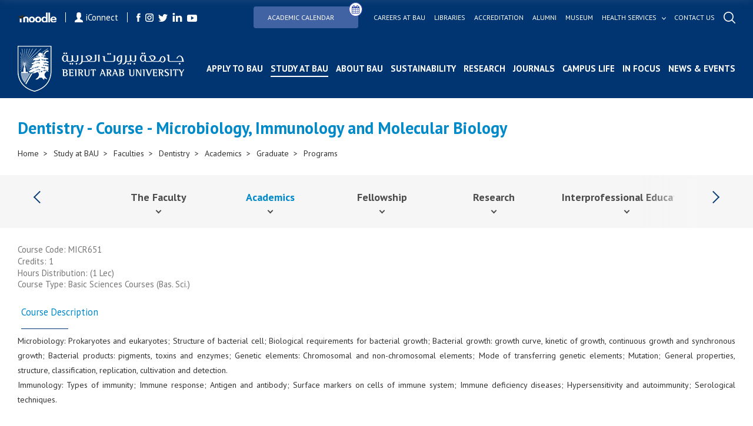

--- FILE ---
content_type: text/html; charset=utf-8
request_url: https://bau.edu.lb/Course/Dentistry/Microbiology-Immunology-and-Molecular-Biology-MICR651
body_size: 128894
content:
<!DOCTYPE html>
<html>
<!-- Google Analytics (GA4) -->
<script async src="https://www.googletagmanager.com/gtag/js?id=G-TP7CL0RBG0"></script>
<script>
    window.dataLayer = window.dataLayer || [];
    function gtag(){dataLayer.push(arguments);}
    gtag('js', new Date());

    gtag('config', 'G-TP7CL0RBG0');
</script>
   



   <meta name="viewport" content="width=device-width">
    
    <meta http-equiv="Content-Type" content="text/html; charset=UTF-8">
    <meta http-equiv="x-ua-compatible" content="ie=edge">
    <title>Dentistry - Course - Microbiology, Immunology and Molecular Biology  | Beirut Arab University</title>
    <meta name="facebook-domain-verification" content="pph7xf9nebt026rhqan9cdv38nd7dr" />
    <meta name="HandheldFriendly" content="True">
    <meta name="MobileOptimized" content="320">
    <meta name="viewport" content="width=device-width, initial-scale=1.0">
    <meta name="theme-color" content="#04366f" />
    <meta name="description">  
    <!-- <meta property="fb:app_id" content="351819341842146" />	 -->

<meta property="og:url" content="https://www.bau.edu.lb" />
    <!-- <meta property="og:url" content="http://bau.edu.lb/Course/Dentistry/Microbiology-Immunology-and-Molecular-Biology-MICR651" /> -->
    <meta property="og:type" content="website" />
    <meta property="og:title" content="BAU - Beirut Arab University | Dentistry - Course - Microbiology, Immunology and Molecular Biology " />
    <meta property="og:description" content="Beirut Arab University, a leading higher education institution, is devoted to achieve excellence in teaching, research, and services through advancing knowledge and addressing the needs of the society." />
	<meta property="og:image" content= "https://bau.edu.lb/Content/img/fb-social.png" />
	<meta property="og:image:width" content="600" />
    <meta property="og:image:height" content="315" />
	<meta property="og:image:secure_url" content="https://bau.edu.lb/Content/img/fb-social.png" />

	<!--  <meta property="og:image" content="https://www.bau.edu.lb/Content/img/fb-social.png" /> -->
    <!--  <meta property="og:image" content=https://www.bau.edu.lb/Content/img/fb-social.png /> -->
<!--     		<meta property="og:image" content= "https://www.bau.edu.lb/Content/img/fb-social.png" />
 -->
	
	<meta property="og:image:width" content="600" />
    <meta property="og:image:height" content="315" />
    <link rel="icon" href="/favicon.ico" />
    <meta http-equiv="X-UA-Compatible" content="IE=9" />

    

    <link href="https://fonts.googleapis.com/css?family=PT+Sans:400,400i,700,700i&display=swap" rel="stylesheet">
    <link href="https://fonts.googleapis.com/css?family=Muli:300i,900&display=swap" rel="stylesheet">
	<link rel="stylesheet" href="/Content/css/icons-1.11.3/font/bootstrap-icons.css">

    <script src="http://ajax.googleapis.com/ajax/libs/jquery/1.11.2/jquery.min.js"></script>

    <link href="/Content/plugins/bootstrap/bootstrap.min.css" rel="stylesheet"/>

    <link href="/Content/css/mainmenu.css" rel="stylesheet"/>

    <link href="/Content/css/unify-core.min.css" rel="stylesheet"/>
<link href="/Content/css/unify-components.min.css" rel="stylesheet"/>
<link href="/Content/css/unify-globals.min.css" rel="stylesheet"/>

    <link href="/Content/css/animate.css" rel="stylesheet"/>

    <link href="/Content/plugins/hs-megamenu/hamburgers.min.css" rel="stylesheet"/>
<link href="/Content/plugins/hs-megamenu/src/hs.megamenu.min.css" rel="stylesheet"/>

    <link href="/Content/css/icon-hs/style.min.css" rel="stylesheet"/>
<link href="/Content/css/icon-line/css/simple-line-icons.min.css" rel="stylesheet"/>
<link href="/Content/css/icon-line-pro/style.min.css" rel="stylesheet"/>

    <link href="/Content/plugins/font-awesome/css/font-awesome.min.css" rel="stylesheet"/>

    <link href="/Content/css/styles.bm-classic.min.css" rel="stylesheet"/>



    <link href="/Content/css/custom.min.css" rel="stylesheet"/>
<link href="/Content/css/bau-core.min.css" rel="stylesheet"/>


    <link href="/Content/BI/css/plugins.css" rel="stylesheet"/>



    <link href="/Content/BI/css/style.css" rel="stylesheet"/>

    <link href="/Content/BI/css/responsive.css" rel="stylesheet"/>

    <link href="/Content/plugins/dzsparallaxer/dzsparallaxer.css" rel="stylesheet"/>
<link href="/Content/plugins/dzsparallaxer/dzsscroller/scroller.css" rel="stylesheet"/>
<link href="/Content/plugins/dzsparallaxer/advancedscroller/plugin.css" rel="stylesheet"/>

    <script src="/scripts/jquery/jquery.min.js"></script>


    <script src="/Content/plugins/hs-megamenu/popper.min.js"></script>
<script src="/Content/plugins/hs-megamenu/src/hs.megamenu.min.js"></script>
<script src="/Content/plugins/hs-megamenu/hs.core.min.js"></script>
<script src="/Content/plugins/hs-megamenu/hs.header.min.js"></script>
<script src="/Content/plugins/hs-megamenu/hs.hamburgers.min.js"></script>
<script src="/Content/plugins/hs-megamenu/hs.navigation.min.js"></script>
<script src="/Content/plugins/hs.navigation-splitted.js"></script>


    <script src="/Content/plugins/bootstrap/bootstrap.min.js"></script>

    <script src="/scripts/js/mainmenu.js"></script>

    <script src="/Content/plugins/hs.dropdown.js"></script>


    <script src="/scripts/js/hs.dropdown.min.js"></script>
<script src="/scripts/js/hs.carousel.min.js"></script>
<script src="/scripts/js/hs.go-to.min.js"></script>

    <script src="/scripts/web/search.js"></script>

    <script src="/Content/plugins/lazyload/jquery.lazy.min.js"></script>

    <script src="/scripts/js/custom.js"></script>





    <script src="/Content/BI/js/main.js"></script>

    <script src="/Content/BI/js/plugins.js"></script>

    <script src="/Content/plugins/dzsparallaxer/dzsparallaxer.js"></script>
<script src="/Content/plugins/dzsparallaxer/dzsscroller/scroller.js"></script>
<script src="/Content/plugins/dzsparallaxer/advancedscroller/plugin.js"></script>



    <script>


        $(document).ready(function () {
            //$('#mobile-nav-secondary').mmenu();
            //  $('.js-mega-menu').HSMegaMenu();
            _searchManager.search('/');
           
        })

    </script>
   
   




    <script>
  !function(f,b,e,v,n,t,s)
  {if(f.fbq)return;n=f.fbq=function(){n.callMethod?
  n.callMethod.apply(n,arguments):n.queue.push(arguments)};
  if(!f._fbq)f._fbq=n;n.push=n;n.loaded=!0;n.version='2.0';
  n.queue=[];t=b.createElement(e);t.async=!0;
 t.src=v;s=b.getElementsByTagName(e)[0];
  s.parentNode.insertBefore(t,s)}(window, document,'script',
  'https://connect.facebook.net/en_US/fbevents.js');
  fbq('init', '402385463852859');
  fbq('track', 'PageView');
    </script>
    <noscript>
        <img height="1" width="1" style="display:none"
             src="https://www.facebook.com/tr?id=402385463852859&ev=PageView&noscript=1" />
    </noscript>




</head>
<body>
    <div id="fb-root"></div>
    <script>
        (function (d, s, id) {
            var js, fjs = d.getElementsByTagName(s)[0];
            if (d.getElementById(id)) return;
            js = d.createElement(s); js.id = id;
            js.src = 'https://connect.facebook.net/en_US/sdk.js#xfbml=1&version=v2.12&appId=143225456352627&autoLogAppEvents=1';
            fjs.parentNode.insertBefore(js, fjs);
        }(document, 'script', 'facebook-jssdk'));</script>


    


    <header id="js-header" class="mainmenuzindex u-header u-header--toggle-section u-header--change-appearance" data-header-fix-moment="300">
        <div class="header header--subPages  u-header__section u-header__section--dark g-transition-0_3 g-py-10" data-header-fix-moment-exclude="g-py-10" data-header-fix-moment-classes="g-bg-black-opacity-0_7 g-py-0">

            <div class="topHeader">
                <div class="leftSide">
                    <a href="https://moodle.bau.edu.lb" class="item">
                        <img src="/Content/BI/img/icon-moodle.png" alt="">
                    </a>
                    <a href="https://iconnect.bau.edu.lb/" class="iConnect item">
                        <img src="/Content/BI/img/icon-user.png" alt="">
                        iConnect
                    </a>
                    <ul class="listingHolder clearListing socialListing">
                        <li class="listingItemLI">
                            <a href="https://www.facebook.com/BeirutArabUniv" class="logoHolder">
                                <img src="/Content/BI/img/icon-facebook.png" alt="">
                            </a>
                        </li>
                        <li class="listingItemLI">
                            <a href="http://instagram.com/beirut_arab_university" class="logoHolder">
                                <img src="/Content/BI/img/icon-instagram.png" alt="">
                            </a>
                        </li>
                        <li class="listingItemLI">
                            <a href="https://twitter.com/BeirutArabUni" class="logoHolder">
                                <img src="/Content/BI/img/icon-twitter.png" alt="">
                            </a>
                        </li>
                        <li class="listingItemLI">
                            <a href="https://www.linkedin.com/school/beirut-arab-university/" class="logoHolder">
                                <img src="/Content/BI/img/icon-linkedin.png" alt="">
                            </a>
                        </li>
                        <li class="listingItemLI">
                            <a href="http://www.youtube.com/channel/UCf7hMjwZysaF5QiJh2nhFoQ" class="logoHolder">
                                <img src="/Content/BI/img/icon-youtube.png" alt="">
                            </a>
                        </li>
                    </ul>
                </div>
                <div class="rightSide">
                    <ul class="listingHolder clearListing topMenu">
                        <!--  <li class="listingItemLI">
         <a href="/Dorms-Tender" class="link btn btn-md g-pa-8 u-btn-indigo g-mr-10">
             <span class="u-badge-v1 g-color-white u-btn-blue g-rounded-50x g-mt-6 g-brd-around g-brd-white g-font-size-12">
                 <b>
                     New
                 </b>
             </span>
             Dorms Tender
         </a>

     </li> -->
                        <li class="listingItemLI">
                            <a href="/Academic-Calendar" class="link btn btn-md g-pa-8 u-btn-indigo g-mr-10" style="position: relative; display: inline-block; padding-right: 40px;">
                                Academic Calendar
                                <i class="fa fa-calendar" style="
    position: absolute;
    top: -8px;
    right: -8px;
    background: white; /* or button background color */
    color: #3f51b5; /* icon color */
    border-radius: 50%;
    padding: 4px;
    border: 1px solid #3f51b5;
    font-size: 14px;
  "></i>
                            </a>

                        </li>
                        <li class="listingItemLI">
                            <a href="/human-resources/bau-careers" class="link">
                                Careers at bau
                            </a>
                        </li>
                        <li class="listingItemLI">
                            <a href="/Libraries" class="link">
                                Libraries
                            </a>

                        </li>
                        <li class="listingItemLI">
                            <a href="/Accreditation" class="link">
                                Accreditation
                            </a>
                        </li>
                        <li class="listingItemLI">
                            <a href="/Alumni" class="link">
                                Alumni
                            </a>
                        </li>
                        <li class="liContainer">
                            <a href="/Museum  " class="link">
                                Museum
                            </a>
                        </li>
                        <li class="listingItemLI">
                            <a href="javascript:;" class="link hasSubMenu" style="color:white!important;">
                                Health services
                            </a>
                            <ul class="linkSubMenu clearListing listingHolder" style="width:calc(100% + 240px)!important;">
                                <li class="listingItemLI">
                                    <a href="/health-services/healthcare-center" class="sublink healthservicesLink">
                                        Health Care Center <small>(BAUHC)</small>
                                    </a>
                                </li>
                                <li class="listingItemLI">
                                    <a href="/health-services/dental-clinics" class="sublink healthservicesLink">
                                        Dental Clinics
                                    </a>
                                </li>
                                <li class="listingItemLI">
                                    <a href="/healthservices/mobile-dental-clinic" class="sublink healthservicesLink">
                                        Mobile Dental Clinic
                                    </a>
                                </li>
                                <li class="listingItemLI">
                                    <a href="/health-services/life-support-center" class="sublink healthservicesLink">
                                        BAU Life Support Center <small>(BAULS)</small>
                                    </a>
                                </li>
                                <li class="listingItemLI">
                                    <a href="/health-services/nutritional-weight-management-clinic" class="sublink healthservicesLink">
                                        Clinic for Nutritional and Weight Management <small>(NWM)</small>
                                    </a>
                                </li>
                                <li class="listingItemLI">
                                    <a href="/health-services/physical-therapy-out-patient-clinics" class="sublink healthservicesLink">
                                        Physical Therapy Out Patient Clinics <small>(PTOC)</small>
                                    </a>
                                </li>
                            </ul>

                        </li>
                        <li class="listingItemLI">
                            <a href="/ContactUs" class="link">
                                Contact us
                            </a>
                        </li>
                        <li class="listingItemLI">
                            <a href="javascript:;" class="link openSearch">
                                <img src="/Content/BI/img/icon-search.png" alt="">
                            </a>
                        </li>
                    </ul>
                </div>
            </div>
            <div class="bottomHeader">
    <a href="/" class="logoHolder logoHolder--main">
        <img src="/Content/BI/img/logo.png" alt="">
    </a>
    <div class="menusMain">
        <div class="mainMenu">
            <ul class="clearListing">
                <li class="menuItem menuItem--mobile" id="liContainer">
                    <div class="inputParent">
                        <form class="searchMobileForm">
                            <input type="text" placeholder="Search..." class="searchMobile">

                            <a href="javascript:;" class="searchIcon">
                                <img src="/Content/BI/img/icon-search-black.png" alt="">
                            </a>
                        </form>
                    </div>
                </li>

                            <li class="menuItem" id="liContainer">
                                <a href="/Admissions" style="">Apply to BAU</a>
                            </li>
                            <li class="menuItem hasSubItem active" id="liContainer">
                                <a href="javascript:;">Study at BAU</a>
                                <div class="ddSecondLevel row">
                                    <a href="javascript:;">
                                        <img src="/Content/BI/img/icon-arrow-back.png" alt="" class="backArrow-mobile">
                                    </a>
                                    <div class="wrapper">
                                            <ul class="clearListing col-md-3 col-sm-12 col-xs-12">
                                                <li>
                                                    <h3 class="blueTitle">Undergraduate</h3>
                                                </li>
                                                        <li id="liContainer">
                                                            <a href="/Undergraduate/Dean">Dean&#39;s Message</a>
                                                        </li>
                                                        <li id="liContainer">
                                                            <a href="/Financial-Aid-and-Scholarships-at-BAU">Financial Aid &amp; Scholarships</a>
                                                        </li>
                                                        <li id="liContainer">
                                                            <a href="/Undergraduate/Programs">Programs</a>
                                                        </li>
                                                        <li id="liContainer">
                                                            <a href="/Admissions">Admissions</a>
                                                        </li>
                                                        <li id="liContainer">
                                                            <a href="/Undergraduate/New-Students">Registration</a>
                                                        </li>
                                                        <li id="liContainer">
                                                            <a href="/Undergraduate/Orientation-for-Prospective-Students">Orientation for Prospective Students</a>
                                                        </li>
                                                        <li id="liContainer">
                                                            <a href="/Summer-Boot-Camps ">Summer Boot Camps </a>
                                                        </li>
                                                        <li id="liContainer">
                                                            <a href="/BAUUpload/BAU-Library/files/Undergraduate/Admission/Why-BAU-brochure.pdf" target="_blank">Why BAU Brochure</a>
                                                        </li>
                                                        <li id="liContainer">
                                                            <a href="/BAUUpload/BAU-Library/files/Admission/Undergraduate-Tuition-Fees-25-26.pdf" target="_blank">Tuition Fees</a>
                                                        </li>
                                                        <li id="liContainer">
                                                            <a href="/UnderGraduate/Academic-Calendar">Academic Calendar</a>
                                                        </li>
                                                        <li id="liContainer">
                                                            <a href="/Undergraduate/Contact-Us">Contact Us</a>
                                                        </li>


                                            </ul>
                                            <ul class="clearListing col-md-3 col-sm-12 col-xs-12">
                                                <li>
                                                    <h3 class="blueTitle">Graduate</h3>
                                                </li>
                                                        <li id="liContainer">
                                                            <a href="/Graduate/Dean">Dean&#39;s Message</a>
                                                        </li>
                                                        <li id="liContainer">
                                                            <a href="/Financial-Aid-and-Scholarships-at-BAU">Financial Aid &amp; Scholarships</a>
                                                        </li>
                                                        <li id="liContainer">
                                                            <a href="/Graduate/Programs">Programs</a>
                                                        </li>
                                                        <li id="liContainer">
                                                            <a href="/Admissions">Admissions</a>
                                                        </li>
                                                        <li id="liContainer">
                                                            <a href="/Graduate/Registration-Requirements">Registration</a>
                                                        </li>
                                                        <li id="liContainer">
                                                            <a href="/BAUUpload/BAU-Library/files/Graduate/Graduate-studies-Tuition-Fees.pdf" target="_blank">Tuition Fees</a>
                                                        </li>
                                                        <li id="liContainer">
                                                            <a href="/BAUUpload/BAU-Library/files/Graduate/Brochure-Graduate-Studies-Outline.pdf" target="_blank">Graduate Studies Brochure</a>
                                                        </li>
                                                        <li id="liContainer">
                                                            <a href="/Graduate/Academic-Calendar">Academic Calendar</a>
                                                        </li>
                                                        <li id="liContainer">
                                                            <a href="/Graduate/News-and-Events">News &amp; Events</a>
                                                        </li>
                                                        <li id="liContainer">
                                                            <a href="/Graduate/Contact-Us">Contact Us</a>
                                                        </li>


                                            </ul>
                                            <ul class="clearListing col-md-3 col-sm-12 col-xs-12">
                                                <li>
                                                    <h3 class="blueTitle">Faculties</h3>
                                                </li>
                                                        <li id="liContainer">
                                                            <a href="/Faculty/Human-Sciences">Human Sciences</a>
                                                        </li>
                                                        <li id="liContainer">
                                                            <a href="/Faculty/Law-and-Political-science">Law &amp; Political Science</a>
                                                        </li>
                                                        <li id="liContainer">
                                                            <a href="/Faculty/Business-Administration">Business Administration</a>
                                                        </li>
                                                        <li id="liContainer">
                                                            <a href="/Faculty/Architecture-Design-and-Built-Environment">Architecture - Design &amp; Built Environment</a>
                                                        </li>
                                                        <li id="liContainer">
                                                            <a href="/Faculty/Engineering">Engineering</a>
                                                        </li>
                                                        <li id="liContainer">
                                                            <a href="/Faculty/Science">Science</a>
                                                        </li>
                                                        <li id="liContainer">
                                                            <a href="/Faculty/Pharmacy">Pharmacy</a>
                                                        </li>
                                                        <li id="liContainer">
                                                            <a href="/Faculty/Medicine">Medicine</a>
                                                        </li>
                                                        <li id="liContainer active">
                                                            <a href="/Faculty/Dentistry">Dentistry</a>
                                                        </li>
                                                        <li id="liContainer">
                                                            <a href="/Faculty/Health-Sciences">Health Sciences</a>
                                                        </li>


                                            </ul>
                                            <ul class="clearListing col-md-3 col-sm-12 col-xs-12">
                                                <li>
                                                    <h3 class="blueTitle">Centers</h3>
                                                </li>
                                                        <li id="liContainer">
                                                            <a href="/Center/Quality-Assurance-Center">Quality Assurance Center</a>
                                                        </li>
                                                        <li id="liContainer">
                                                            <a href="/Center/Consultation-and-Studies">Center for Consultation and Studies</a>
                                                        </li>
                                                        <li id="liContainer">
                                                            <a href="/Center/Continuing-Education">Continuing Education Center</a>
                                                        </li>
                                                        <li id="liContainer">
                                                            <a href="/Center/Entrepreneurship">Center for Entrepreneurship</a>
                                                        </li>
                                                        <li id="liContainer">
                                                            <a href="/Alumni">Alumni and Career Center</a>
                                                        </li>
                                                        <li id="liContainer">
                                                            <a href="/Center/Human-Rights">Human Rights Center</a>
                                                        </li>
                                                        <li id="liContainer">
                                                            <a href="/Center/Media">Media Center</a>
                                                        </li>
                                                        <li id="liContainer">
                                                            <a href="/Center/Research-Center-for-Environment-and-Development">Research Center for Environment &amp; Development</a>
                                                        </li>


                                            </ul>


                                    </div>
                                </div>
                            </li>
                            <li class="menuItem hasSubItem" id="liContainer">
                                <a href="javascript:;">About BAU</a>
                                <div class="ddSecondLevel row">
                                    <a href="javascript:;">
                                        <img src="/Content/BI/img/icon-arrow-back.png" alt="" class="backArrow-mobile">
                                    </a>
                                    <div class="wrapper">
                                            <ul class="clearListing col-md-3 col-sm-12 col-xs-12">
                                                <li>
                                                    <h3 class="blueTitle">Facts &amp; History</h3>
                                                </li>
                                                        <li id="liContainer">
                                                            <a href="/History">History</a>
                                                        </li>
                                                        <li id="liContainer">
                                                            <a href="/Vision-and-Mission">Vision &amp; Mission</a>
                                                        </li>
                                                        <li id="liContainer">
                                                            <a href="/Strategy">Strategy</a>
                                                        </li>
                                                        <li id="liContainer">
                                                            <a href="/Accreditation">Accreditation</a>
                                                        </li>
                                                        <li id="liContainer">
                                                            <a href="/Honorary-Doctorates-Awarded-by-Beirut-Arab-University">Honorary Doctorates</a>
                                                        </li>
                                                        <li id="liContainer">
                                                            <a href="/Annual-Report">Annual Report</a>
                                                        </li>
                                                        <li id="liContainer">
                                                            <a href="/Photo-Gallery">Photo Gallery</a>
                                                        </li>


                                            </ul>
                                            <ul class="clearListing col-md-3 col-sm-12 col-xs-12">
                                                <li>
                                                    <h3 class="blueTitle">Governance &amp; Organization</h3>
                                                </li>
                                                        <li id="liContainer">
                                                            <a href="/University-Board-of-Trustees">University Board of Trustees</a>
                                                        </li>
                                                        <li id="liContainer">
                                                            <a href="/President">President</a>
                                                        </li>
                                                        <li id="liContainer">
                                                            <a href="/Administrations">Administrations</a>
                                                        </li>
                                                        <li id="liContainer">
                                                            <a href="/Offices">Offices</a>
                                                        </li>


                                            </ul>
                                            <ul class="clearListing col-md-3 col-sm-12 col-xs-12">
                                                <li>
                                                    <h3 class="blueTitle">Rules &amp; Regulations</h3>
                                                </li>
                                                        <li id="liContainer">
                                                            <a href="/BAU-Bylaws">BAU Bylaws</a>
                                                        </li>
                                                        <li id="liContainer">
                                                            <a href="/Code-of-Ethics">Code of Ethics</a>
                                                        </li>
                                                        <li id="liContainer">
                                                            <a href="/Policies-and-Procedures">Policies &amp; Procedures</a>
                                                        </li>
                                                        <li id="liContainer">
                                                            <a href="/Identity-Guidelines">Identity Guidelines</a>
                                                        </li>
                                                        <li id="liContainer">
                                                            <a href="/BAUUpload/Library/Files/Uploaded Files/About-The-University/Rules-and-Regulation/Academic-Staff-Promotion-Policies-and-Procedures-January-2024.pdf" target="_blank">Promotion Criteria of Academic Staff</a>
                                                        </li>
                                                        <li id="liContainer">
                                                            <a href="/Equal-Opportunities">Equal Opportunities</a>
                                                        </li>


                                            </ul>
                                            <ul class="clearListing col-md-3 col-sm-12 col-xs-12">
                                                <li>
                                                    <h3 class="blueTitle">Campuses</h3>
                                                </li>
                                                        <li id="liContainer">
                                                            <a href="/Beirut-Campus">Beirut</a>
                                                        </li>
                                                        <li id="liContainer">
                                                            <a href="/Debbieh-Campus">Debbieh</a>
                                                        </li>
                                                        <li id="liContainer">
                                                            <a href="/Tripoli-Campus">Tripoli</a>
                                                        </li>
                                                        <li id="liContainer">
                                                            <a href="/Bekaa-Campus">Bekaa</a>
                                                        </li>


                                            </ul>


                                    </div>
                                </div>
                            </li>
                        <li class="menuItem hasSubItem" id="liContainer">
                            <a href="javascript:;">Sustainability</a>
                            <div class="ddSecondLevel row">
                                <a href="javascript:;">
                                    <img src="/Content/BI/img/icon-arrow-back.png" alt="" class="backArrow-mobile">
                                </a>
                                <div class="wrapper">
                                        <ul class="clearListing col-md-6 col-sm-12 col-xs-12">
                                            <li>
                                                <h3 class="blueTitle"><a style="font-size: 20px; font-weight: 700; color: #003571; padding-bottom: 15px;" href="/sdg">Sustainable Development Goals (SDGs)</a></h3>
                                            </li>


                                        </ul>
                                        <ul class="clearListing col-md-6 col-sm-12 col-xs-12">
                                            <li>
                                                <h3 class="blueTitle"><a style="font-size: 20px; font-weight: 700; color: #003571; padding-bottom: 15px;" href="/Sustainability/Campus-Building-Footprint">Sustainability Policies, Procedures and Activities</a></h3>
                                            </li>


                                        </ul>


                                </div>
                            </div>
                        </li>
                            <li class="menuItem" id="liContainer">
                                <a href="/Research" style="">Research</a>
                            </li>
                            <li class="menuItem" id="liContainer">
                                <a href="/BAU-Journals" style="">Journals</a>
                            </li>
                            <li class="menuItem" id="liContainer">
                                <a href="/Campus-Life" style="">Campus Life</a>
                            </li>
                            <li class="menuItem" id="liContainer">
                                <a href="/Blogs" style="">In Focus</a>
                            </li>
                            <li class="menuItem" id="liContainer">
                                <a href="/NewsAndEvents" style="">News &amp; Events</a>
                            </li>



                <li class="menuItem hasSubItem menuItem--mobile" style="position:inherit!important" id="liContainer">
                    <a href="javascript:;">Health services</a>
                    <div class="ddSecondLevel row">
                        <a href="javascript:;">
                            <img src="/Content/BI/img/icon-arrow-back.png" alt="" class="backArrow-mobile">
                        </a>
                        <div class="wrapper">

                            <ul class="clearListing col-md-3 col-sm-12 col-xs-12">


                                <li id="liContainer">
                                    <a href="/health-services/healthcare-center">
                                        Health Care Center <small>(BAUHC)</small>
                                    </a>
                                </li>
                                <li id="liContainer">
                                    <a href="/health-services/dental-clinics">
                                        Dental Clinics
                                    </a>
                                </li>
                                <li id="liContainer">
                                    <a href="/healthservices/mobile-dental-clinic">
                                        Mobile Dental Clinic
                                    </a>
                                </li>

                                <li id="liContainer">
                                    <a href="/health-services/life-support-center">
                                        BAU Life Support Center <small>(BAULS)</small>
                                    </a>
                                </li>
                                <li id="liContainer">
                                    <a href="/health-services/nutritional-weight-management-clinic">
                                        Clinic for Nutritional and Weight Management <small>(NWM)</small>
                                    </a>
                                </li>
                                <li id="liContainer">
                                    <a href="/health-services/physical-therapy-out-patient-clinics">
                                        Physical Therapy Out Patient Clinics <small>(PTOC)</small>
                                    </a>
                                </li>
                            </ul>



                        </div>
                    </div>
                </li>

                
                <li class="menuItem menuItem--mobile" style="position:inherit!important" id="liContainer">

                    <a href="/Academic-Calendar" style="">
                        Academic Calendar 
                    </a>
                </li>
                <li class="menuItem hasSubItem menuItem--mobile" style="position:inherit!important" id="liContainer">
                    <a href="javascript:;">links</a>
                    <div class="ddSecondLevel row">
                        <a href="javascript:;">
                            <img src="/Content/BI/img/icon-arrow-back.png" alt="" class="backArrow-mobile">
                        </a>
                        <div class="wrapper">
                            <ul class="clearListing col-md-3 col-sm-12 col-xs-12">
                                <li class="liContainer">
                                    <a href="/International-Relations-Office/Morale-call-for-tender" class="link">
                                        Morale Tender
                                    </a>
                                </li>
                                <li class="liContainer">
                                    <a href="/human-resources/bau-careers" class="link">
                                        Careers at bau
                                    </a>
                                </li>
                                <li class="liContainer">
                                    <a href="/Libraries" class="link">
                                        Libraries
                                    </a>

                                </li>
                                <li class="liContainer">
                                    <a href="/Accreditation" class="link">
                                        Accreditation
                                    </a>
                                </li>
                                <li class="liContainer">
                                    <a href="/Alumni" class="link">
                                        Alumni
                                    </a>
                                </li>
                                <li class="liContainer">
                                    <a href="/Museum  " class="link">
                                        Museum
                                    </a>
                                </li>
                                
                                <li class="liContainer">
                                    <a href="/ContactUs" class="link">
                                        Contact us
                                    </a>
                                </li>
                            </ul>
                        </div>
                    </div>
                </li>
                <li class="menuItem menuItem--mobile" id="liContainer">
                    <ul class="listingHolder clearListing socialListing">
                        <li class="listingItemLI">
                            <a href="https://moodle.bau.edu.lb" class="item logoHolder">
                                <img class="g-width-50" src="/Content/BI/img/icon-moodle.png" alt="">
                            </a>
                        </li>
                        <li class="listingItemLI">
                            <a href="https://iconnect.bau.edu.lb/web/home" class="iConnect item logoHolder">
                                <img class="g-width-10" src="/Content/BI/img/icon-user.png" alt="">
                                <small>iConnect</small>
                            </a>
                        </li>
                        <li class="listingItemLI">
                            <a href="https://www.facebook.com/BeirutArabUniv" class="logoHolder">
                                <img src="/Content/BI/img/icon-facebook.png" alt="">
                            </a>
                        </li>
                        <li class="listingItemLI">
                            <a href="https://instagram.com/beirut_arab_university" class="logoHolder">
                                <img src="/Content/BI/img/icon-instagram.png" alt="">
                            </a>
                        </li>
                        <li class="listingItemLI">
                            <a href="https://twitter.com/BeirutArabUni" class="logoHolder">
                                <img src="/Content/BI/img/icon-twitter.png" alt="">
                            </a>
                        </li>
                        <li class="listingItemLI">
                            <a href="https://www.linkedin.com/school/beirut-arab-university/" class="logoHolder">
                                <img src="/Content/BI/img/icon-linkedin.png" alt="">
                            </a>
                        </li>
                        <li class="listingItemLI">
                            <a href="https://www.youtube.com/channel/UCf7hMjwZysaF5QiJh2nhFoQ" class="logoHolder">
                                <img src="/Content/BI/img/icon-youtube.png" alt="">
                            </a>
                        </li>
                    </ul>
                </li>
            </ul>
        </div>
    </div>
    <div class="menu-activator">
        <span class="lines-button x2">
            <span class="lines"></span>
        </span>
    </div>
</div>
        </div>
    </header>




    <div class="searchOverlay pBI">
        <div class="wrapper">
            <div class="inputParent">
                <div class="iconHolder">
                    <img src="/Content/BI/img/icon-search-black.png" alt="">
                </div>
                <form class="search">
                    <input class="search-input" type="search" placeholder="Search ...">

                </form>
                <a href="javascript:;" class="close"></a>
            </div>
            <div class="resultHolder">
                <h3>
                    Results
                </h3>
                <ul class="listingHolder row resultListing clearListing">


                </ul>
            </div>
        </div>
    </div>

    <div id="page">
<div class="section simpleBanner">
   
    <h1 class="sectionTitle">

        Dentistry - Course - Microbiology, Immunology and Molecular Biology 

    </h1>
  
    <div class="breadCrumbMainContainer">
        <div class="breadCrumbInsideCont">
            <div class="breadCrumbMainContainer">
                <div class="breadCrumbInsideCont">
                    <ul class="clearListing">
                        <li class="breadCrumbItem">
                            <a href="/">Home  </a>
                        </li>
                        <li class="breadCrumbItem">
                            <a>Study at BAU</a>
                        </li>
                        <li class="breadCrumbItem">
                            <a>Faculties</a>
                        </li>
                        <li class="breadCrumbItem">
                            <a href="/Faculty/Dentistry">Dentistry</a>
                        </li>
                        <li class="breadCrumbItem">
                            <a href="/Departments-and-Divisions/Dentistry">Academics</a>
                        </li>
                        <li class="breadCrumbItem">
                            <a>Graduate</a>
                        </li>
                        <li class="breadCrumbItem">
                            <a href="/Dentistry/Programs/Graduate" class="last active">Programs</a>
                        </li>
                    </ul>
                </div>
            </div>
        </div>
    </div>
</div>

        


        <div class="sectionAnchors secondarymenuzindex">

            <div class="anchorHolder">
                <a href="javascript:;" class="navigation navigation-left enabled"></a>
                <ul class="listingHolder anchorListing clearListing secondaryMenuList" style="scroll-behavior: unset!important" >

                <li class="hasSubItem listingItemLI">
                        <span class="mobile-anchor-90perc">
                            <a href="/Faculty/Dentistry" class="anchorItem ">
                                The Faculty

                            </a>
                        </span>
                                            <img src="/Content/BI/img/back-arrow-black.png" alt="" class="submenu-arrow">
                        <div class="ddSecondLevel row">

                            <img src="/Content/BI/img/back-arrow-black.png" alt="" class="backArrow-mobile">
                            <ul class="clearListing col-md-3 col-sm-12 col-xs-12">

                                    <li id="liContainer" class="">
                                        <span class="mobile-anchor-90perc">
                                            <a href="/Dentistry/Dean">Dean</a>
                                        </span>

                                    </li>
                                    <li id="liContainer" class="">
                                        <span class="mobile-anchor-90perc">
                                            <a href="/Dentistry/Historical-Background ">Historical Background</a>
                                        </span>

                                    </li>
                                    <li id="liContainer" class="">
                                        <span class="mobile-anchor-90perc">
                                            <a href="/Dentistry/Vision-and-Mission">Vision &amp; Mission</a>
                                        </span>

                                    </li>
                                    <li id="liContainer" class="hasSubItem">
                                        <span class="mobile-anchor-90perc">
                                            <a href="javascript:;">Staff Directory</a>
                                        </span>
                                            <img src="/Content/BI/img/back-arrow-black.png" alt="" class="submenu-arrow">
                                            <div class="ddThirdLevel row">
                                                <img src="/Content/BI/img/back-arrow-black.png" alt="" class="backArrow-mobile">

                                                <ul class="clearListing col-md-3 col-sm-12 col-xs-12">
                                                        <li id="liContainer">
                                                            <span class="mobile-anchor-90perc">
                                                                <a href="/Staff/Dentistry/Academic">
                                                                    Academic

                                                                </a>
                                                            </span>
                                                        </li>
                                                        <li id="liContainer">
                                                            <span class="mobile-anchor-90perc">
                                                                <a href="/Staff/Dentistry/Non-Academic">
                                                                    Non-Academic

                                                                </a>
                                                            </span>
                                                        </li>

                                                </ul>
                                            </div>

                                    </li>
                                    <li id="liContainer" class="">
                                        <span class="mobile-anchor-90perc">
                                            <a href="/Dentistry/Faculty-Administration">Faculty Administration</a>
                                        </span>

                                    </li>
                                    <li id="liContainer" class="hasSubItem">
                                        <span class="mobile-anchor-90perc">
                                            <a href="/Dentistry/Quality-Assurance-Unit">Quality Assurance Unit</a>
                                        </span>
                                            <img src="/Content/BI/img/back-arrow-black.png" alt="" class="submenu-arrow">
                                            <div class="ddThirdLevel row">
                                                <img src="/Content/BI/img/back-arrow-black.png" alt="" class="backArrow-mobile">

                                                <ul class="clearListing col-md-3 col-sm-12 col-xs-12">
                                                        <li id="liContainer">
                                                            <span class="mobile-anchor-90perc">
                                                                <a href="/Dentistry/Quality-Assurance-Unit-Accreditation">
                                                                    ADEE Accreditation

                                                                </a>
                                                            </span>
                                                        </li>
                                                        <li id="liContainer">
                                                            <span class="mobile-anchor-90perc">
                                                                <a href="/Dentistry/ESE-Accreditation">
                                                                    ESE Accreditation

                                                                </a>
                                                            </span>
                                                        </li>

                                                </ul>
                                            </div>

                                    </li>
                                    <li id="liContainer" class="">
                                        <span class="mobile-anchor-90perc">
                                            <a href="/Dentistry/Annual-Reports">Annual Reports</a>
                                        </span>

                                    </li>


                            </ul>
                        </div>
                </li>
                <li class="hasSubItem listingItemLI">
                        <span class="mobile-anchor-90perc">
                            <a href="/Departments-and-Divisions/Dentistry" class="anchorItem  active">
                                Academics

                            </a>
                        </span>
                                            <img src="/Content/BI/img/back-arrow-black.png" alt="" class="submenu-arrow">
                        <div class="ddSecondLevel row">

                            <img src="/Content/BI/img/back-arrow-black.png" alt="" class="backArrow-mobile">
                            <ul class="clearListing col-md-3 col-sm-12 col-xs-12">

                                    <li id="liContainer" class="hasSubItem">
                                        <span class="mobile-anchor-90perc">
                                            <a href="/Departments-and-Divisions/Dentistry">Departments and Divisions</a>
                                        </span>
                                            <img src="/Content/BI/img/back-arrow-black.png" alt="" class="submenu-arrow">
                                            <div class="ddThirdLevel row">
                                                <img src="/Content/BI/img/back-arrow-black.png" alt="" class="backArrow-mobile">

                                                <ul class="clearListing col-md-3 col-sm-12 col-xs-12">
                                                        <li id="liContainer">
                                                            <span class="mobile-anchor-90perc">
                                                                <a href="/Department-of-Biological-Diagnostic-Sciences/Divisions">
                                                                    Biological &amp; Diagnostic Sciences

                                                                </a>
                                                            </span>
                                                        </li>
                                                        <li id="liContainer">
                                                            <span class="mobile-anchor-90perc">
                                                                <a href="/Department-of-Developmental Sciences/Divisions">
                                                                    Developmental Sciences

                                                                </a>
                                                            </span>
                                                        </li>
                                                        <li id="liContainer">
                                                            <span class="mobile-anchor-90perc">
                                                                <a href="/Department-of-Oral-Rehabilitation-Sciences/Divisions">
                                                                    Oral Rehabilitation Sciences

                                                                </a>
                                                            </span>
                                                        </li>
                                                        <li id="liContainer">
                                                            <span class="mobile-anchor-90perc">
                                                                <a href="/Department-of-Oral-Surgical-Sciences/Divisions">
                                                                    Oral Surgical Sciences

                                                                </a>
                                                            </span>
                                                        </li>
                                                        <li id="liContainer">
                                                            <span class="mobile-anchor-90perc">
                                                                <a href="/Department-of-Restorative-Sciences/Divisions">
                                                                    Restorative Sciences

                                                                </a>
                                                            </span>
                                                        </li>

                                                </ul>
                                            </div>

                                    </li>
                                    <li id="liContainer" class="hasSubItem">
                                        <span class="mobile-anchor-90perc">
                                            <a href="javascript:;">Undergraduate</a>
                                        </span>
                                            <img src="/Content/BI/img/back-arrow-black.png" alt="" class="submenu-arrow">
                                            <div class="ddThirdLevel row">
                                                <img src="/Content/BI/img/back-arrow-black.png" alt="" class="backArrow-mobile">

                                                <ul class="clearListing col-md-3 col-sm-12 col-xs-12">
                                                        <li id="liContainer">
                                                            <span class="mobile-anchor-90perc">
                                                                <a href="/Program/Dentistry/Bachelor/Dentistry">
                                                                    Program

                                                                </a>
                                                            </span>
                                                        </li>
                                                        <li id="liContainer">
                                                            <span class="mobile-anchor-90perc">
                                                                <a href="/Undergraduate/Sophomore">
                                                                    Admission

                                                                </a>
                                                            </span>
                                                        </li>

                                                </ul>
                                            </div>

                                    </li>
                                    <li id="liContainer" class="hasSubItem">
                                        <span class="mobile-anchor-90perc">
                                            <a href="javascript:;" class="active">Graduate</a>
                                        </span>
                                            <img src="/Content/BI/img/back-arrow-black.png" alt="" class="submenu-arrow">
                                            <div class="ddThirdLevel row">
                                                <img src="/Content/BI/img/back-arrow-black.png" alt="" class="backArrow-mobile">

                                                <ul class="clearListing col-md-3 col-sm-12 col-xs-12">
                                                        <li id="liContainer">
                                                            <span class="mobile-anchor-90perc">
                                                                <a href="/Departments/Dentistry">
                                                                    Departments

                                                                </a>
                                                            </span>
                                                        </li>
                                                        <li class="active" id="liContainer">
                                                            <span class="mobile-anchor-90perc">
                                                                <a href="/Dentistry/Programs/Graduate" class="active">
                                                                    Programs

                                                                </a>
                                                            </span>
                                                        </li>
                                                        <li id="liContainer">
                                                            <span class="mobile-anchor-90perc">
                                                                <a href="/Dentistry/Academics-Graduate-Admission">
                                                                    Admission

                                                                </a>
                                                            </span>
                                                        </li>
                                                        <li id="liContainer">
                                                            <span class="mobile-anchor-90perc">
                                                                <a href="/Dentistry/Academic-Calendar">
                                                                    Academic Calendar

                                                                </a>
                                                            </span>
                                                        </li>

                                                </ul>
                                            </div>

                                    </li>
                                    <li id="liContainer" class="">
                                        <span class="mobile-anchor-90perc">
                                            <a href="/Dentistry/Academics-Advanced-General-Program">Advanced General Dentistry Program</a>
                                        </span>

                                    </li>
                                    <li id="liContainer" class="">
                                        <span class="mobile-anchor-90perc">
                                            <a href="/Dentistry/Academics-Continuing-Education">Continuing Education</a>
                                        </span>

                                    </li>
                                    <li id="liContainer" class="hasSubItem">
                                        <span class="mobile-anchor-90perc">
                                            <a href="/Dentistry/Academics-Honorary-Mention-Abdul-Naser-Award">Honorary Mention</a>
                                        </span>
                                            <img src="/Content/BI/img/back-arrow-black.png" alt="" class="submenu-arrow">
                                            <div class="ddThirdLevel row">
                                                <img src="/Content/BI/img/back-arrow-black.png" alt="" class="backArrow-mobile">

                                                <ul class="clearListing col-md-3 col-sm-12 col-xs-12">
                                                        <li id="liContainer">
                                                            <span class="mobile-anchor-90perc">
                                                                <a href="/Dentistry/Ranking">
                                                                    Students Ranking

                                                                </a>
                                                            </span>
                                                        </li>
                                                        <li id="liContainer">
                                                            <span class="mobile-anchor-90perc">
                                                                <a href="/Dentistry/Abdul-Naser-Award">
                                                                    Abdul Naser Award

                                                                </a>
                                                            </span>
                                                        </li>

                                                </ul>
                                            </div>

                                    </li>


                            </ul>
                        </div>
                </li>
                <li class="hasSubItem listingItemLI">
                        <span class="mobile-anchor-90perc">
                            <a href="/Dentistry/Fellowship" class="anchorItem ">
                                Fellowship

                            </a>
                        </span>
                                            <img src="/Content/BI/img/back-arrow-black.png" alt="" class="submenu-arrow">
                        <div class="ddSecondLevel row">

                            <img src="/Content/BI/img/back-arrow-black.png" alt="" class="backArrow-mobile">
                            <ul class="clearListing col-md-3 col-sm-12 col-xs-12">

                                    <li id="liContainer" class="hasSubItem">
                                        <span class="mobile-anchor-90perc">
                                            <a href="/Dentistry/Advanced-Endodontics">Advanced Endodontology</a>
                                        </span>
                                            <img src="/Content/BI/img/back-arrow-black.png" alt="" class="submenu-arrow">
                                            <div class="ddThirdLevel row">
                                                <img src="/Content/BI/img/back-arrow-black.png" alt="" class="backArrow-mobile">

                                                <ul class="clearListing col-md-3 col-sm-12 col-xs-12">
                                                        <li id="liContainer">
                                                            <span class="mobile-anchor-90perc">
                                                                <a href="/Dentistry/Fellowship-in-Advanced-Endodontics">
                                                                    Fellowship in Advanced Endodontics

                                                                </a>
                                                            </span>
                                                        </li>
                                                        <li id="liContainer">
                                                            <span class="mobile-anchor-90perc">
                                                                <a href="/Dentistry/Advanced-Endodontics-Objectives">
                                                                    Objectives

                                                                </a>
                                                            </span>
                                                        </li>
                                                        <li id="liContainer">
                                                            <span class="mobile-anchor-90perc">
                                                                <a href="/Dentistry/Advanced-Endodontics-Module-I">
                                                                    Module I

                                                                </a>
                                                            </span>
                                                        </li>
                                                        <li id="liContainer">
                                                            <span class="mobile-anchor-90perc">
                                                                <a href="/Dentistry/Advanced-Endodontics-Module-II">
                                                                    Module II

                                                                </a>
                                                            </span>
                                                        </li>
                                                        <li id="liContainer">
                                                            <span class="mobile-anchor-90perc">
                                                                <a href="/Dentistry/Advanced-Endodontics-Module-III">
                                                                    Module III

                                                                </a>
                                                            </span>
                                                        </li>
                                                        <li id="liContainer">
                                                            <span class="mobile-anchor-90perc">
                                                                <a href="/Dentistry/Advanced-Endodontics-Module-IV">
                                                                    Module IV

                                                                </a>
                                                            </span>
                                                        </li>
                                                        <li id="liContainer">
                                                            <span class="mobile-anchor-90perc">
                                                                <a href="/Dentistry/Advanced-Endodontics-Our-Team">
                                                                    Our Team

                                                                </a>
                                                            </span>
                                                        </li>
                                                        <li id="liContainer">
                                                            <span class="mobile-anchor-90perc">
                                                                <a href="/Dentistry/Advanced-Endodontics-Contact-Us">
                                                                    Contact Us

                                                                </a>
                                                            </span>
                                                        </li>

                                                </ul>
                                            </div>

                                    </li>
                                    <li id="liContainer" class="hasSubItem">
                                        <span class="mobile-anchor-90perc">
                                            <a href="/Dentistry/Fellowship-in-Advanced-Esthetic-and-Restorative-Dentistry">Advanced Esthetic &amp; Restorative Dentistry</a>
                                        </span>
                                            <img src="/Content/BI/img/back-arrow-black.png" alt="" class="submenu-arrow">
                                            <div class="ddThirdLevel row">
                                                <img src="/Content/BI/img/back-arrow-black.png" alt="" class="backArrow-mobile">

                                                <ul class="clearListing col-md-3 col-sm-12 col-xs-12">
                                                        <li id="liContainer">
                                                            <span class="mobile-anchor-90perc">
                                                                <a href="/Dentistry/Fellowship-in-Advanced-Esthetic-and-Restorative-Dentistry">
                                                                    Fellowship in Advanced Esthetic &amp; Restorative Dentistry

                                                                </a>
                                                            </span>
                                                        </li>
                                                        <li id="liContainer">
                                                            <span class="mobile-anchor-90perc">
                                                                <a href="/Dentistry/Advanced-Esthetic-and-Restorative-Objectives">
                                                                    Objectives

                                                                </a>
                                                            </span>
                                                        </li>
                                                        <li id="liContainer">
                                                            <span class="mobile-anchor-90perc">
                                                                <a href="/Dentistry/Advanced-Esthetic-and-Restorative-Module-II">
                                                                    Module I

                                                                </a>
                                                            </span>
                                                        </li>
                                                        <li id="liContainer">
                                                            <span class="mobile-anchor-90perc">
                                                                <a href="/Dentistry/Advanced-Esthetic-and-Restorative-Module-I">
                                                                    Module II

                                                                </a>
                                                            </span>
                                                        </li>
                                                        <li id="liContainer">
                                                            <span class="mobile-anchor-90perc">
                                                                <a href="/Dentistry/Advanced-Esthetic-and-Restorative-Module-III">
                                                                    Module III

                                                                </a>
                                                            </span>
                                                        </li>
                                                        <li id="liContainer">
                                                            <span class="mobile-anchor-90perc">
                                                                <a href="/Dentistry/Advanced-Esthetic-and-Restorative-Module-IV">
                                                                    Module IV

                                                                </a>
                                                            </span>
                                                        </li>
                                                        <li id="liContainer">
                                                            <span class="mobile-anchor-90perc">
                                                                <a href="/Dentistry/Advanced-Esthetic-and-Restorative-Module-V">
                                                                    Module V

                                                                </a>
                                                            </span>
                                                        </li>
                                                        <li id="liContainer">
                                                            <span class="mobile-anchor-90perc">
                                                                <a href="/Dentistry/Advanced-Esthetic-and-Restorative-Our-Team">
                                                                    Our Team

                                                                </a>
                                                            </span>
                                                        </li>
                                                        <li id="liContainer">
                                                            <span class="mobile-anchor-90perc">
                                                                <a href="/Dentistry/Advanced-Esthetic-and-Restorative-Contact-Us">
                                                                    Contact Us

                                                                </a>
                                                            </span>
                                                        </li>

                                                </ul>
                                            </div>

                                    </li>


                            </ul>
                        </div>
                </li>
                <li class="hasSubItem listingItemLI">
                        <span class="mobile-anchor-90perc">
                            <a href="/Dentistry/Research-About" class="anchorItem ">
                                Research

                            </a>
                        </span>
                                            <img src="/Content/BI/img/back-arrow-black.png" alt="" class="submenu-arrow">
                        <div class="ddSecondLevel row">

                            <img src="/Content/BI/img/back-arrow-black.png" alt="" class="backArrow-mobile">
                            <ul class="clearListing col-md-3 col-sm-12 col-xs-12">

                                    <li id="liContainer" class="">
                                        <span class="mobile-anchor-90perc">
                                            <a href="/Dentistry/Research-About">About</a>
                                        </span>

                                    </li>
                                    <li id="liContainer" class="">
                                        <span class="mobile-anchor-90perc">
                                            <a href="/Dentistry/Institutional-Review-Board-IRB">Institutional Review Board - IRB</a>
                                        </span>

                                    </li>
                                    <li id="liContainer" class="">
                                        <span class="mobile-anchor-90perc">
                                            <a href="/Dentistry/Research-Library">Library</a>
                                        </span>

                                    </li>
                                    <li id="liContainer" class="hasSubItem">
                                        <span class="mobile-anchor-90perc">
                                            <a href="/Dentistry/Research-Themes-and-Sub-Theme">Research Themes and Sub-Themes</a>
                                        </span>
                                            <img src="/Content/BI/img/back-arrow-black.png" alt="" class="submenu-arrow">
                                            <div class="ddThirdLevel row">
                                                <img src="/Content/BI/img/back-arrow-black.png" alt="" class="backArrow-mobile">

                                                <ul class="clearListing col-md-3 col-sm-12 col-xs-12">
                                                        <li id="liContainer">
                                                            <span class="mobile-anchor-90perc">
                                                                <a href="/Dentistry/Research-Themes-Health-and-Wellbeing">
                                                                    Health and Wellbeing

                                                                </a>
                                                            </span>
                                                        </li>
                                                        <li id="liContainer">
                                                            <span class="mobile-anchor-90perc">
                                                                <a href="/Dentistry/Research-Themes-Science-And-Technology">
                                                                    Science And Technology

                                                                </a>
                                                            </span>
                                                        </li>
                                                        <li id="liContainer">
                                                            <span class="mobile-anchor-90perc">
                                                                <a href="/Dentistry/Research-Themes-Society-Culture-And-Human-Behaviour">
                                                                    Society, Culture And Human Behaviour

                                                                </a>
                                                            </span>
                                                        </li>
                                                        <li id="liContainer">
                                                            <span class="mobile-anchor-90perc">
                                                                <a href="/Dentistry/Research-Creative-Sustainable-Development">
                                                                    Creative Sustainable Development

                                                                </a>
                                                            </span>
                                                        </li>

                                                </ul>
                                            </div>

                                    </li>
                                    <li id="liContainer" class="">
                                        <span class="mobile-anchor-90perc">
                                            <a href="/Dentistry/Research/Publications">Publications</a>
                                        </span>

                                    </li>
                                    <li id="liContainer" class="">
                                        <span class="mobile-anchor-90perc">
                                            <a href="/Dentistry/Research/Thesis">Thesis &amp; Dissertations</a>
                                        </span>

                                    </li>


                            </ul>
                        </div>
                </li>
                <li class="hasSubItem listingItemLI">
                        <span class="mobile-anchor-90perc">
                            <a href="/Interprofessional-education" class="anchorItem ">
                                Interprofessional Education

                            </a>
                        </span>
                                            <img src="/Content/BI/img/back-arrow-black.png" alt="" class="submenu-arrow">
                        <div class="ddSecondLevel row">

                            <img src="/Content/BI/img/back-arrow-black.png" alt="" class="backArrow-mobile">
                            <ul class="clearListing col-md-3 col-sm-12 col-xs-12">

                                    <li id="liContainer" class="">
                                        <span class="mobile-anchor-90perc">
                                            <a href="/Interprofessional-education">Introduction</a>
                                        </span>

                                    </li>
                                    <li id="liContainer" class="">
                                        <span class="mobile-anchor-90perc">
                                            <a href="/Interprofessional-education/principles">Principles</a>
                                        </span>

                                    </li>
                                    <li id="liContainer" class="">
                                        <span class="mobile-anchor-90perc">
                                            <a href="/Interprofessional-education/Practices">Practices</a>
                                        </span>

                                    </li>
                                    <li id="liContainer" class="">
                                        <span class="mobile-anchor-90perc">
                                            <a href="/Interprofessional-education/Assessment">Assessment</a>
                                        </span>

                                    </li>
                                    <li id="liContainer" class="">
                                        <span class="mobile-anchor-90perc">
                                            <a href="/Interprofessional-education/Resources">Resources</a>
                                        </span>

                                    </li>
                                    <li id="liContainer" class="">
                                        <span class="mobile-anchor-90perc">
                                            <a href="/Interprofessional-education/team-members">Team Members</a>
                                        </span>

                                    </li>
                                    <li id="liContainer" class="">
                                        <span class="mobile-anchor-90perc">
                                            <a href="/Interprofessional-education/Contact-Us">Contact Us</a>
                                        </span>

                                    </li>


                            </ul>
                        </div>
                </li>
                <li class=" listingItemLI">
                        <span class="mobile-anchor-90perc">
                            <a href="/Dentistry/Digital-Services" class="anchorItem no-black-arrow">
                                Digital Services

                            </a>
                        </span>
                                    </li>
                <li class="hasSubItem listingItemLI">
                        <span class="mobile-anchor-90perc">
                            <a href="/Dentistry/Patient-Care" class="anchorItem ">
                                Patient Care

                            </a>
                        </span>
                                            <img src="/Content/BI/img/back-arrow-black.png" alt="" class="submenu-arrow">
                        <div class="ddSecondLevel row">

                            <img src="/Content/BI/img/back-arrow-black.png" alt="" class="backArrow-mobile">
                            <ul class="clearListing col-md-3 col-sm-12 col-xs-12">

                                    <li id="liContainer" class="">
                                        <span class="mobile-anchor-90perc">
                                            <a href="/dental-clinics/FAQ">Frequently Asked Questions (FAQ)</a>
                                        </span>

                                    </li>
                                    <li id="liContainer" class="">
                                        <span class="mobile-anchor-90perc">
                                            <a href="/Dentistry/Patient-Care-First-Time">How do I become a patient?</a>
                                        </span>

                                    </li>
                                    <li id="liContainer" class="">
                                        <span class="mobile-anchor-90perc">
                                            <a href="/health-services/dental-clinics">Clinics Contact Information</a>
                                        </span>

                                    </li>
                                    <li id="liContainer" class="">
                                        <span class="mobile-anchor-90perc">
                                            <a href="/Dentistry/Patient-Care-Clinics">Dental Clinics</a>
                                        </span>

                                    </li>


                            </ul>
                        </div>
                </li>
                <li class="hasSubItem listingItemLI">
                        <span class="mobile-anchor-90perc">
                            <a href="/Dentistry/Alumni/Welcome" class="anchorItem ">
                                Alumni

                            </a>
                        </span>
                                            <img src="/Content/BI/img/back-arrow-black.png" alt="" class="submenu-arrow">
                        <div class="ddSecondLevel row">

                            <img src="/Content/BI/img/back-arrow-black.png" alt="" class="backArrow-mobile">
                            <ul class="clearListing col-md-3 col-sm-12 col-xs-12">

                                    <li id="liContainer" class="">
                                        <span class="mobile-anchor-90perc">
                                            <a href="/Dentistry/Alumni/Welcome">Welcome</a>
                                        </span>

                                    </li>
                                    <li id="liContainer" class="">
                                        <span class="mobile-anchor-90perc">
                                            <a href="/Dentistry/Alumni/Activities">Alumni Activities</a>
                                        </span>

                                    </li>
                                    <li id="liContainer" class="">
                                        <span class="mobile-anchor-90perc">
                                            <a href="/Dentistry/Alumni/get-Connected">Get Connected</a>
                                        </span>

                                    </li>
                                    <li id="liContainer" class="">
                                        <span class="mobile-anchor-90perc">
                                            <a href="/Dentistry/Alumni/update-your-information">Update your Information</a>
                                        </span>

                                    </li>
                                    <li id="liContainer" class="">
                                        <span class="mobile-anchor-90perc">
                                            <a href="/Dentistry/Alumni/support-your-faculty">Support your Faculty</a>
                                        </span>

                                    </li>


                            </ul>
                        </div>
                </li>
                <li class=" listingItemLI">
                        <span class="mobile-anchor-90perc">
                            <a href="/Dentistry/News-and-Events" class="anchorItem no-black-arrow">
                                News &amp; Events

                            </a>
                        </span>
                                    </li>
                <li class=" listingItemLI">
                        <span class="mobile-anchor-90perc">
                            <a href="/Dentistry/Contact-Us" class="anchorItem no-black-arrow">
                                Contact

                            </a>
                        </span>
                                    </li>
                </ul>
               
                <a href="javascript:;" class="navigation navigation-right"></a>
               <span class="more">More in this section</span>
               
                <div class="anchorMenu-activator">
                        <span class="lines-button x2">
                            <span class="lines"></span>
                        </span>
                    </div>

            </div>



        </div>
        <div class="sectionPageBody">
            


<div class="g-mt-20 g-mb-20">
    <ul class="list-unstyled g-font-size-13 g-color-gray-dark-v4">
        <li class="g-mb-5">
          
            Course Code:&nbsp;MICR651
        </li>

        <li class="g-mb-5">
       
            Credits:&nbsp;1
        </li>

        <li class="g-mb-5">
         
            Hours Distribution:&nbsp;(1 Lec)
        </li>
        <li class="g-mb-5">
           
            Course Type:&nbsp;Basic Sciences Courses (Bas. Sci.)
        </li>
    </ul>
    </div>

    <div class="u-heading-v2-3--bottom g-brd-primary g-pa-5 ">
    <h3 class="u-heading-v2__title h4 btn-bau-primary-light mb-0">Course Description</h3>
</div>

    <p>Microbiology: Prokaryotes and eukaryotes; Structure of bacterial cell; Biological requirements for bacterial growth; Bacterial growth: growth curve, kinetic of growth, continuous growth and synchronous growth; Bacterial products: pigments, toxins and enzymes; Genetic elements: Chromosomal and non-chromosomal elements; Mode of transferring genetic elements; Mutation; General properties, structure, classification, replication, cultivation and detection. <br>Immunology: Types of immunity; Immune response; Antigen and antibody; Surface markers on cells of immune system; Immune deficiency diseases; Hypersensitivity and autoimmunity; Serological techniques. <br><br><br></p>

        </div>


    </div>



    <footer>

        <div id="footer" class="footer open pBI">
            <a href="javascript:;" class="expand"></a>
            <div class="wrapper">
                <div class="footerMenu">
                    <div class="menusMain">
                        <div class="mainMenu">

                                    <h3 class="menuTitle">
                                        <a href="/Admissions" class="footermenuSubtitle menuSubtitle">Apply to BAU</a>
                                    </h3>
                                    <h3 class="menuTitle">
                                        Study at BAU
                                    </h3>
                                    <ul class="clearListing row">
                                            <li class="col-md-3 col-sm-6 col-xs-12" id="liContainer">
                                                <a href="javascript:;" class="footermenuSubtitle menuSubtitle">Undergraduate</a>
                                                <div class="ddSecondLevel">
                                                    <ul class="clearListing">
                                                            <li id="liContainer">
                                                                <a href="/Undergraduate/Dean">Dean&#39;s Message</a>
                                                            </li>
                                                            <li id="liContainer">
                                                                <a href="/Financial-Aid-and-Scholarships-at-BAU">Financial Aid &amp; Scholarships</a>
                                                            </li>
                                                            <li id="liContainer">
                                                                <a href="/Undergraduate/Programs">Programs</a>
                                                            </li>
                                                            <li id="liContainer">
                                                                <a href="/Admissions">Admissions</a>
                                                            </li>
                                                            <li id="liContainer">
                                                                <a href="/Undergraduate/New-Students">Registration</a>
                                                            </li>
                                                            <li id="liContainer">
                                                                <a href="/Undergraduate/Orientation-for-Prospective-Students">Orientation for Prospective Students</a>
                                                            </li>
                                                            <li id="liContainer">
                                                                <a href="/Summer-Boot-Camps ">Summer Boot Camps </a>
                                                            </li>
                                                            <li id="liContainer">
                                                                <a href="/BAUUpload/BAU-Library/files/Undergraduate/Admission/Why-BAU-brochure.pdf">Why BAU Brochure</a>
                                                            </li>
                                                            <li id="liContainer">
                                                                <a href="/BAUUpload/BAU-Library/files/Admission/Undergraduate-Tuition-Fees-25-26.pdf">Tuition Fees</a>
                                                            </li>
                                                            <li id="liContainer">
                                                                <a href="/UnderGraduate/Academic-Calendar">Academic Calendar</a>
                                                            </li>
                                                            <li id="liContainer">
                                                                <a href="/Undergraduate/Contact-Us">Contact Us</a>
                                                            </li>

                                                    </ul>
                                                </div>
                                            </li>
                                            <li class="col-md-3 col-sm-6 col-xs-12" id="liContainer">
                                                <a href="javascript:;" class="footermenuSubtitle menuSubtitle">Graduate</a>
                                                <div class="ddSecondLevel">
                                                    <ul class="clearListing">
                                                            <li id="liContainer">
                                                                <a href="/Graduate/Dean">Dean&#39;s Message</a>
                                                            </li>
                                                            <li id="liContainer">
                                                                <a href="/Financial-Aid-and-Scholarships-at-BAU">Financial Aid &amp; Scholarships</a>
                                                            </li>
                                                            <li id="liContainer">
                                                                <a href="/Graduate/Programs">Programs</a>
                                                            </li>
                                                            <li id="liContainer">
                                                                <a href="/Admissions">Admissions</a>
                                                            </li>
                                                            <li id="liContainer">
                                                                <a href="/Graduate/Registration-Requirements">Registration</a>
                                                            </li>
                                                            <li id="liContainer">
                                                                <a href="/BAUUpload/BAU-Library/files/Graduate/Graduate-studies-Tuition-Fees.pdf">Tuition Fees</a>
                                                            </li>
                                                            <li id="liContainer">
                                                                <a href="/BAUUpload/BAU-Library/files/Graduate/Brochure-Graduate-Studies-Outline.pdf">Graduate Studies Brochure</a>
                                                            </li>
                                                            <li id="liContainer">
                                                                <a href="/Graduate/Academic-Calendar">Academic Calendar</a>
                                                            </li>
                                                            <li id="liContainer">
                                                                <a href="/Graduate/News-and-Events">News &amp; Events</a>
                                                            </li>
                                                            <li id="liContainer">
                                                                <a href="/Graduate/Contact-Us">Contact Us</a>
                                                            </li>

                                                    </ul>
                                                </div>
                                            </li>
                                            <li class="col-md-3 col-sm-6 col-xs-12" id="liContainer">
                                                <a href="javascript:;" class="footermenuSubtitle menuSubtitle">Faculties</a>
                                                <div class="ddSecondLevel">
                                                    <ul class="clearListing">
                                                            <li id="liContainer">
                                                                <a href="/Faculty/Human-Sciences">Human Sciences</a>
                                                            </li>
                                                            <li id="liContainer">
                                                                <a href="/Faculty/Law-and-Political-science">Law &amp; Political Science</a>
                                                            </li>
                                                            <li id="liContainer">
                                                                <a href="/Faculty/Business-Administration">Business Administration</a>
                                                            </li>
                                                            <li id="liContainer">
                                                                <a href="/Faculty/Architecture-Design-and-Built-Environment">Architecture - Design &amp; Built Environment</a>
                                                            </li>
                                                            <li id="liContainer">
                                                                <a href="/Faculty/Engineering">Engineering</a>
                                                            </li>
                                                            <li id="liContainer">
                                                                <a href="/Faculty/Science">Science</a>
                                                            </li>
                                                            <li id="liContainer">
                                                                <a href="/Faculty/Pharmacy">Pharmacy</a>
                                                            </li>
                                                            <li id="liContainer">
                                                                <a href="/Faculty/Medicine">Medicine</a>
                                                            </li>
                                                            <li id="liContainer">
                                                                <a href="/Faculty/Dentistry">Dentistry</a>
                                                            </li>
                                                            <li id="liContainer">
                                                                <a href="/Faculty/Health-Sciences">Health Sciences</a>
                                                            </li>

                                                    </ul>
                                                </div>
                                            </li>
                                            <li class="col-md-3 col-sm-6 col-xs-12" id="liContainer">
                                                <a href="javascript:;" class="footermenuSubtitle menuSubtitle">Centers</a>
                                                <div class="ddSecondLevel">
                                                    <ul class="clearListing">
                                                            <li id="liContainer">
                                                                <a href="/Center/Quality-Assurance-Center">Quality Assurance Center</a>
                                                            </li>
                                                            <li id="liContainer">
                                                                <a href="/Center/Consultation-and-Studies">Center for Consultation and Studies</a>
                                                            </li>
                                                            <li id="liContainer">
                                                                <a href="/Center/Continuing-Education">Continuing Education Center</a>
                                                            </li>
                                                            <li id="liContainer">
                                                                <a href="/Center/Entrepreneurship">Center for Entrepreneurship</a>
                                                            </li>
                                                            <li id="liContainer">
                                                                <a href="/Alumni">Alumni and Career Center</a>
                                                            </li>
                                                            <li id="liContainer">
                                                                <a href="/Center/Human-Rights">Human Rights Center</a>
                                                            </li>
                                                            <li id="liContainer">
                                                                <a href="/Center/Media">Media Center</a>
                                                            </li>
                                                            <li id="liContainer">
                                                                <a href="/Center/Research-Center-for-Environment-and-Development">Research Center for Environment &amp; Development</a>
                                                            </li>

                                                    </ul>
                                                </div>
                                            </li>
                                    </ul>
                                    <h3 class="menuTitle">
                                        About BAU
                                    </h3>
                                    <ul class="clearListing row">
                                            <li class="col-md-3 col-sm-6 col-xs-12" id="liContainer">
                                                <a href="javascript:;" class="footermenuSubtitle menuSubtitle">Facts &amp; History</a>
                                                <div class="ddSecondLevel">
                                                    <ul class="clearListing">
                                                            <li id="liContainer">
                                                                <a href="/History">History</a>
                                                            </li>
                                                            <li id="liContainer">
                                                                <a href="/Vision-and-Mission">Vision &amp; Mission</a>
                                                            </li>
                                                            <li id="liContainer">
                                                                <a href="/Strategy">Strategy</a>
                                                            </li>
                                                            <li id="liContainer">
                                                                <a href="/Accreditation">Accreditation</a>
                                                            </li>
                                                            <li id="liContainer">
                                                                <a href="/Honorary-Doctorates-Awarded-by-Beirut-Arab-University">Honorary Doctorates</a>
                                                            </li>
                                                            <li id="liContainer">
                                                                <a href="/Annual-Report">Annual Report</a>
                                                            </li>
                                                            <li id="liContainer">
                                                                <a href="/Photo-Gallery">Photo Gallery</a>
                                                            </li>

                                                    </ul>
                                                </div>
                                            </li>
                                            <li class="col-md-3 col-sm-6 col-xs-12" id="liContainer">
                                                <a href="javascript:;" class="footermenuSubtitle menuSubtitle">Governance &amp; Organization</a>
                                                <div class="ddSecondLevel">
                                                    <ul class="clearListing">
                                                            <li id="liContainer">
                                                                <a href="/University-Board-of-Trustees">University Board of Trustees</a>
                                                            </li>
                                                            <li id="liContainer">
                                                                <a href="/President">President</a>
                                                            </li>
                                                            <li id="liContainer">
                                                                <a href="/Administrations">Administrations</a>
                                                            </li>
                                                            <li id="liContainer">
                                                                <a href="/Offices">Offices</a>
                                                            </li>

                                                    </ul>
                                                </div>
                                            </li>
                                            <li class="col-md-3 col-sm-6 col-xs-12" id="liContainer">
                                                <a href="javascript:;" class="footermenuSubtitle menuSubtitle">Rules &amp; Regulations</a>
                                                <div class="ddSecondLevel">
                                                    <ul class="clearListing">
                                                            <li id="liContainer">
                                                                <a href="/BAU-Bylaws">BAU Bylaws</a>
                                                            </li>
                                                            <li id="liContainer">
                                                                <a href="/Code-of-Ethics">Code of Ethics</a>
                                                            </li>
                                                            <li id="liContainer">
                                                                <a href="/Policies-and-Procedures">Policies &amp; Procedures</a>
                                                            </li>
                                                            <li id="liContainer">
                                                                <a href="/Identity-Guidelines">Identity Guidelines</a>
                                                            </li>
                                                            <li id="liContainer">
                                                                <a href="/BAUUpload/Library/Files/Uploaded Files/About-The-University/Rules-and-Regulation/Academic-Staff-Promotion-Policies-and-Procedures-January-2024.pdf">Promotion Criteria of Academic Staff</a>
                                                            </li>
                                                            <li id="liContainer">
                                                                <a href="/Equal-Opportunities">Equal Opportunities</a>
                                                            </li>

                                                    </ul>
                                                </div>
                                            </li>
                                            <li class="col-md-3 col-sm-6 col-xs-12" id="liContainer">
                                                <a href="javascript:;" class="footermenuSubtitle menuSubtitle">Campuses</a>
                                                <div class="ddSecondLevel">
                                                    <ul class="clearListing">
                                                            <li id="liContainer">
                                                                <a href="/Beirut-Campus">Beirut</a>
                                                            </li>
                                                            <li id="liContainer">
                                                                <a href="/Debbieh-Campus">Debbieh</a>
                                                            </li>
                                                            <li id="liContainer">
                                                                <a href="/Tripoli-Campus">Tripoli</a>
                                                            </li>
                                                            <li id="liContainer">
                                                                <a href="/Bekaa-Campus">Bekaa</a>
                                                            </li>

                                                    </ul>
                                                </div>
                                            </li>
                                    </ul>
                                    <h3 class="menuTitle">
                                        Sustainability
                                    </h3>
                                    <ul class="clearListing row">
                                            <li class="col-md-3 col-sm-6 col-xs-12" id="liContainer">
                                                <a href="javascript:;" class="footermenuSubtitle menuSubtitle">Sustainable Development Goals (SDGs)</a>
                                                <div class="ddSecondLevel">
                                                    <ul class="clearListing">

                                                    </ul>
                                                </div>
                                            </li>
                                            <li class="col-md-3 col-sm-6 col-xs-12" id="liContainer">
                                                <a href="javascript:;" class="footermenuSubtitle menuSubtitle">Sustainability Policies, Procedures and Activities</a>
                                                <div class="ddSecondLevel">
                                                    <ul class="clearListing">

                                                    </ul>
                                                </div>
                                            </li>
                                    </ul>
                                    <h3 class="menuTitle">
                                        <a href="/Research" class="footermenuSubtitle menuSubtitle">Research</a>
                                    </h3>
                                    <h3 class="menuTitle">
                                        <a href="/BAU-Journals" class="footermenuSubtitle menuSubtitle">Journals</a>
                                    </h3>
                                    <h3 class="menuTitle">
                                        <a href="/Campus-Life" class="footermenuSubtitle menuSubtitle">Campus Life</a>
                                    </h3>
                                    <h3 class="menuTitle">
                                        <a href="/Blogs" class="footermenuSubtitle menuSubtitle">In Focus</a>
                                    </h3>
                                    <h3 class="menuTitle">
                                        <a href="/NewsAndEvents" class="footermenuSubtitle menuSubtitle">News &amp; Events</a>
                                    </h3>
                        </div>
                    </div>
                    <div class="menusMain--mobile">
                        <div class="mainMenu">
                            <ul class="clearListing row">
                                <li class="col-md-3 col-sm-6 col-xs-12" id="liContainer">
                                    <h4 class="menuSubtitle">Follow BAU on:</h4>
                                    <ul class="listingHolder socialListing">
                                        <li class="listingItemLI">
                                            <a href="https://www.facebook.com/BeirutArabUniv" " class="socialItem smallText">
                                                <div class="iconHolder">
                                                    <img src="/Content/BI/img/icon-facebook-blue.png" alt="">
                                                </div>
                                                BeirutArabUniv
                                            </a>
                                        </li>
                                        <li class="listingItemLI">
                                            <a href="https://instagram.com/beirut_arab_university" class="socialItem smallText">
                                                <div class="iconHolder">
                                                    <img src="/Content/BI/img/icon-instagram-blue.png" alt="">
                                                </div>
                                                beirut_arab_university
                                            </a>
                                        </li>
                                        <li class="listingItemLI">
                                            <a href="https://twitter.com/BeirutArabUni" class="socialItem smallText">
                                                <div class="iconHolder">
                                                    <img src="/Content/BI/img/icon-twitter-blue.png" alt="">
                                                </div>
                                                BeirutArabUni
                                            </a>
                                        </li>
                                        <li class="listingItemLI">
                                            <a href="https://www.linkedin.com/school/beirut-arab-university/" class="socialItem smallText">
                                                <div class="iconHolder">
                                                    <img src="/Content/BI/img/icon-linkedin-blue.png" alt="">
                                                </div>
                                                Beirut Arab University
                                            </a>
                                        </li>
                                        <li class="listingItemLI">
                                            <a href="https://www.youtube.com/channel/UCf7hMjwZysaF5QiJh2nhFoQ" class="socialItem smallText">
                                                <div class="iconHolder">
                                                    <img src="/Content/BI/img/icon-youtube-blue.png" alt="">
                                                </div>
                                                Beirut Arab University BAU
                                            </a>
                                        </li>
                                    </ul>
                                </li>
                            </ul>
                        </div>
                    </div>
                </div>
                <div class="copyRight">
                    <p class="smallText">
                        All rights Reserved BAU - 2025
                    </p>
                    
                </div>
            </div>
        </div>
    </footer>







<script type="text/javascript" src="/bnith__c3Rn4M94g6ddlbIXjKM40GLTtl33UUdD9bgTowNE5EUVLiVTm2FOBKy7oLctLL46"></script> <script language="JavaScript" type="text/javascript">const _0x35e8=['visitorId','18127kSXadA','356575NPKVMA','7306axxsAH','get','657833TzFjkt','717302TQdBjl','34lMHocq','x-bni-rncf=A66Y3iukZ1av7wvwfKErkkZ7OQxL6u0O_xFSrAoRFR8=;expires=Thu, 01 Jan 2037 00:00:00 UTC;path=/;','61XMWbpU','cookie',';expires=Thu, 01 Jan 2037 00:00:00 UTC;path=/;','then','651866OSUgMa','811155xdatvf','x-bni-fpc='];function _0x258e(_0x5954fe,_0x43567d){return _0x258e=function(_0x35e81f,_0x258e26){_0x35e81f=_0x35e81f-0x179;let _0x1280dc=_0x35e8[_0x35e81f];return _0x1280dc;},_0x258e(_0x5954fe,_0x43567d);}(function(_0x5674de,_0xdcf1af){const _0x512a29=_0x258e;while(!![]){try{const _0x55f636=parseInt(_0x512a29(0x17b))+-parseInt(_0x512a29(0x179))*parseInt(_0x512a29(0x17f))+-parseInt(_0x512a29(0x183))+-parseInt(_0x512a29(0x184))+parseInt(_0x512a29(0x187))*parseInt(_0x512a29(0x17d))+parseInt(_0x512a29(0x188))+parseInt(_0x512a29(0x17c));if(_0x55f636===_0xdcf1af)break;else _0x5674de['push'](_0x5674de['shift']());}catch(_0xd3a1ce){_0x5674de['push'](_0x5674de['shift']());}}}(_0x35e8,0x6b42d));function getClientIdentity(){const _0x47e86b=_0x258e,_0x448fbc=FingerprintJS['load']();_0x448fbc[_0x47e86b(0x182)](_0x4bb924=>_0x4bb924[_0x47e86b(0x17a)]())[_0x47e86b(0x182)](_0x2f8ca1=>{const _0x44872c=_0x47e86b,_0xa48f50=_0x2f8ca1[_0x44872c(0x186)];document[_0x44872c(0x180)]=_0x44872c(0x185)+_0xa48f50+_0x44872c(0x181),document[_0x44872c(0x180)]=_0x44872c(0x17e);});}getClientIdentity();</script></body>


</html>

--- FILE ---
content_type: text/css
request_url: https://bau.edu.lb/Content/css/mainmenu.css
body_size: 25873
content:
/* line 400, ../sass/main.scss */
header .mobile-nav {
  color: #000;
  font-size: 2rem;
  float: right;
}
/* line 404, ../sass/main.scss */
header .mobile-nav:hover {
  text-decoration: none;
}
@media (min-width: 991px) {
  /* line 400, ../sass/main.scss */
  header .mobile-nav {
    display: none;
  }
}

@media (min-width: 991px) {
  /* line 412, ../sass/main.scss */
  #mobile-nav-main, #mobile-nav-secondary  {
    display: none;
  }

}


@media (min-width: 991px) {
  /* line 412, ../sass/main.scss */
  #mobile-nav-main, #mobile-nav-secondary  {
    display: none;
  }

}

/* line 518, ../sass/main.scss */
.header-4 .mobile-nav {
  color: #fff;
}

/* line 7, ../sass/_partials/_mobile_nav.scss */
.mm-hidden {
  display: none !important;
}

/* line 10, ../sass/_partials/_mobile_nav.scss */
.mm-wrapper {
  overflow-x: hidden;
  position: relative;
}

/* line 14, ../sass/_partials/_mobile_nav.scss */
.mm-menu,
.mm-panels,
.mm-panels > .mm-panel {
  margin: 0;
  position: absolute;
  left: 0;
  right: 0;
  top: 0;
  bottom: 0;
  z-index: 0;
}

/* line 25, ../sass/_partials/_mobile_nav.scss */
.mm-menu {
  box-sizing: border-box;
  background: inherit;
  display: block;
  overflow: hidden;
  padding: 0;
}

/* line 32, ../sass/_partials/_mobile_nav.scss */
.mm-panel {
  -webkit-transition: -webkit-transform 0.4s ease;
  -moz-transition: -moz-transform 0.4s ease;
  -ms-transition: -ms-transform 0.4s ease;
  -o-transition: -o-transform 0.4s ease;
  transition: transform 0.4s ease;
  -webkit-transform: translate3d(100%, 0, 0);
  -moz-transform: translate3d(100%, 0, 0);
  -ms-transform: translate3d(100%, 0, 0);
  -o-transform: translate3d(100%, 0, 0);
  transform: translate3d(100%, 0, 0);
}

/* line 43, ../sass/_partials/_mobile_nav.scss */
.mm-panel.mm-opened {
  -webkit-transform: translate3d(0%, 0, 0);
  -moz-transform: translate3d(0%, 0, 0);
  -ms-transform: translate3d(0%, 0, 0);
  -o-transform: translate3d(0%, 0, 0);
  transform: translate3d(0%, 0, 0);
}

/* line 49, ../sass/_partials/_mobile_nav.scss */
.mm-panel.mm-subopened {
  -webkit-transform: translate3d(-30%, 0, 0);
  -moz-transform: translate3d(-30%, 0, 0);
  -ms-transform: translate3d(-30%, 0, 0);
  -o-transform: translate3d(-30%, 0, 0);
  transform: translate3d(-30%, 0, 0);
}

/* line 55, ../sass/_partials/_mobile_nav.scss */
.mm-panel.mm-highest {
  z-index: 1;
}

/* line 58, ../sass/_partials/_mobile_nav.scss */
.mm-panels,
.mm-panels > .mm-panel {
  background: inherit;
  border-color: inherit;
}

/* line 63, ../sass/_partials/_mobile_nav.scss */
.mm-panels > .mm-panel {
  background: inherit;
  border-color: inherit;
  -webkit-overflow-scrolling: touch;
  overflow: scroll;
  overflow-x: hidden;
  overflow-y: auto;
  box-sizing: border-box;
  padding: 0 20px;
}

/* line 72, ../sass/_partials/_mobile_nav.scss */
.mm-panels > .mm-panel.mm-hasnavbar {
  padding-top: 40px;
}

/* line 74, ../sass/_partials/_mobile_nav.scss */
.mm-panels > .mm-panel:before, .mm-panels > .mm-panel:after {
  content: '';
  display: block;
  height: 20px;
}

/* line 79, ../sass/_partials/_mobile_nav.scss */
.mm-vertical .mm-panel {
  -webkit-transform: none !important;
  -moz-transform: none !important;
  -ms-transform: none !important;
  -o-transform: none !important;
  transform: none !important;
}

/* line 86, ../sass/_partials/_mobile_nav.scss */
.mm-vertical .mm-listview .mm-panel,
.mm-listview .mm-vertical .mm-panel {
  display: none;
  padding: 10px 0 10px 10px;
}

/* line 90, ../sass/_partials/_mobile_nav.scss */
.mm-vertical .mm-listview .mm-panel .mm-listview > li:last-child:after,
.mm-listview .mm-vertical .mm-panel .mm-listview > li:last-child:after {
  border-color: transparent;
}

/* line 94, ../sass/_partials/_mobile_nav.scss */
.mm-vertical li.mm-opened > .mm-panel,
li.mm-vertical.mm-opened > .mm-panel {
  display: block;
}

/* line 98, ../sass/_partials/_mobile_nav.scss */
.mm-vertical .mm-listview > li > .mm-next,
.mm-listview > li.mm-vertical > .mm-next {
  height: 40px;
  bottom: auto;
}

/* line 102, ../sass/_partials/_mobile_nav.scss */
.mm-vertical .mm-listview > li > .mm-next:after,
.mm-listview > li.mm-vertical > .mm-next:after {
  top: 16px;
  bottom: auto;
}

/* line 106, ../sass/_partials/_mobile_nav.scss */
.mm-vertical .mm-listview > li.mm-opened > .mm-next:after,
.mm-listview > li.mm-vertical.mm-opened > .mm-next:after {
  -webkit-transform: rotate(45deg);
  -moz-transform: rotate(45deg);
  -ms-transform: rotate(45deg);
  -o-transform: rotate(45deg);
  transform: rotate(45deg);
}

/* line 114, ../sass/_partials/_mobile_nav.scss */
.mm-navbar {
  border-bottom: 1px solid;
  border-color: inherit;
  text-align: center;
  line-height: 20px;
  height: 40px;
  padding: 0 40px;
  margin: 0;
  position: absolute;
  top: 0;
  left: 0;
  right: 0;
}

/* line 126, ../sass/_partials/_mobile_nav.scss */
.mm-navbar > * {
  display: block;
  padding: 10px 0;
}

/* line 129, ../sass/_partials/_mobile_nav.scss */
.mm-navbar a,
.mm-navbar a:hover {
  text-decoration: none;
}

/* line 132, ../sass/_partials/_mobile_nav.scss */
.mm-navbar .mm-title {
  text-overflow: ellipsis;
  white-space: nowrap;
  overflow: hidden;
}

/* line 136, ../sass/_partials/_mobile_nav.scss */
.mm-navbar .mm-btn {
  box-sizing: border-box;
  width: 40px;
  height: 40px;
  position: absolute;
  top: 0;
  z-index: 1;
}

/* line 143, ../sass/_partials/_mobile_nav.scss */
.mm-navbar .mm-btn:first-child {
  padding-left: 20px;
  left: 0;
}

/* line 146, ../sass/_partials/_mobile_nav.scss */
.mm-navbar .mm-btn:last-child {
  text-align: right;
  padding-right: 20px;
  right: 0;
}

/* line 151, ../sass/_partials/_mobile_nav.scss */
.mm-panel .mm-navbar {
  display: none;
}

/* line 153, ../sass/_partials/_mobile_nav.scss */
.mm-panel.mm-hasnavbar .mm-navbar {
  display: block;
}

/* line 156, ../sass/_partials/_mobile_nav.scss */
.mm-listview,
.mm-listview > li {
  list-style: none;
  display: block;
  padding: 0;
  margin: 0;
}

/* line 163, ../sass/_partials/_mobile_nav.scss */
.mm-listview {
  font: inherit;
  font-size: 14px;
  line-height: 20px;
}

/* line 167, ../sass/_partials/_mobile_nav.scss */
.mm-listview a,
.mm-listview a:hover {
  text-decoration: none;
}

/* line 170, ../sass/_partials/_mobile_nav.scss */
.mm-listview > li {
  position: relative;
}

/* line 172, ../sass/_partials/_mobile_nav.scss */
.mm-listview > li, .mm-listview > li:after,
.mm-listview > li .mm-next,
.mm-listview > li .mm-next:before {
  border-color: inherit;
}

/* line 176, ../sass/_partials/_mobile_nav.scss */
.mm-listview > li > a,
.mm-listview > li > span {
  text-overflow: ellipsis;
  white-space: nowrap;
  overflow: hidden;
  color: inherit;
  display: block;
  padding: 10px 10px 10px 20px;
  margin: 0;
}

/* line 185, ../sass/_partials/_mobile_nav.scss */
.mm-listview > li > a.mm-arrow,
.mm-listview > li > span.mm-arrow {
  padding-right: 50px;
}

/* line 188, ../sass/_partials/_mobile_nav.scss */
.mm-listview > li:not(.mm-divider):after {
  content: '';
  border-bottom-width: 1px;
  border-bottom-style: solid;
  display: block;
  position: absolute;
  left: 0;
  right: 0;
  bottom: 0;
}

/* line 197, ../sass/_partials/_mobile_nav.scss */
.mm-listview > li:not(.mm-divider):after {
  left: 20px;
}

/* line 199, ../sass/_partials/_mobile_nav.scss */
.mm-listview .mm-next {
  background: rgba(3, 2, 1, 0);
  width: 50px;
  padding: 0;
  position: absolute;
  right: 0;
  top: 0;
  bottom: 0;
  z-index: 2;
}

/* line 208, ../sass/_partials/_mobile_nav.scss */
.mm-listview .mm-next:before {
  content: '';
  border-left-width: 1px;
  border-left-style: solid;
  display: block;
  position: absolute;
  top: 0;
  bottom: 0;
  left: 0;
}

/* line 217, ../sass/_partials/_mobile_nav.scss */
.mm-listview .mm-next + a,
.mm-listview .mm-next + span {
  margin-right: 50px;
}

/* line 220, ../sass/_partials/_mobile_nav.scss */
.mm-listview .mm-next.mm-fullsubopen {
  width: 100%;
}

/* line 222, ../sass/_partials/_mobile_nav.scss */
.mm-listview .mm-next.mm-fullsubopen:before {
  border-left: none;
}

/* line 224, ../sass/_partials/_mobile_nav.scss */
.mm-listview .mm-next.mm-fullsubopen + a,
.mm-listview .mm-next.mm-fullsubopen + span {
  padding-right: 50px;
  margin-right: 0;
}

/* line 229, ../sass/_partials/_mobile_nav.scss */
.mm-panels > .mm-panel > .mm-listview {
  margin: 20px -20px;
}

/* line 231, ../sass/_partials/_mobile_nav.scss */
.mm-panels > .mm-panel > .mm-listview:first-child,
.mm-panels > .mm-panel > .mm-navbar + .mm-listview {
  margin-top: -20px;
}

/* line 235, ../sass/_partials/_mobile_nav.scss */
.mm-listview .mm-inset {
  list-style: inside disc;
  padding: 0 10px 15px 40px;
  margin: 0;
}

/* line 239, ../sass/_partials/_mobile_nav.scss */
.mm-listview .mm-inset > li {
  padding: 5px 0;
}

/* line 242, ../sass/_partials/_mobile_nav.scss */
.mm-listview .mm-divider {
  text-overflow: ellipsis;
  white-space: nowrap;
  overflow: hidden;
  font-size: 10px;
  text-transform: uppercase;
  text-indent: 20px;
  line-height: 25px;
}

/* line 251, ../sass/_partials/_mobile_nav.scss */
.mm-listview .mm-spacer {
  padding-top: 40px;
}

/* line 253, ../sass/_partials/_mobile_nav.scss */
.mm-listview .mm-spacer > .mm-next {
  top: 40px;
}

/* line 255, ../sass/_partials/_mobile_nav.scss */
.mm-listview .mm-spacer.mm-divider {
  padding-top: 25px;
}

/* line 258, ../sass/_partials/_mobile_nav.scss */
.mm-prev:before,
.mm-next:after,
.mm-arrow:after {
  content: '';
  border: 2px solid transparent;
  display: inline-block;
  width: 8px;
  height: 8px;
  margin: auto;
  position: absolute;
  top: 0;
  bottom: 0;
  -webkit-transform: rotate(-45deg);
  -moz-transform: rotate(-45deg);
  -ms-transform: rotate(-45deg);
  -o-transform: rotate(-45deg);
  transform: rotate(-45deg);
}

/* line 276, ../sass/_partials/_mobile_nav.scss */
.mm-prev:before {
  border-right: none;
  border-bottom: none;
  left: 23px;
}

/* line 281, ../sass/_partials/_mobile_nav.scss */
.mm-next:after,
.mm-arrow:after {
  border-top: none;
  border-left: none;
  right: 23px;
}

/* line 287, ../sass/_partials/_mobile_nav.scss */
.mm-menu {
  background: #f3f3f3;
  border-color: rgba(0, 0, 0, 0.1);
  color: rgba(0, 0, 0, 0.7);
}

/* line 291, ../sass/_partials/_mobile_nav.scss */
.mm-menu .mm-navbar > *,
.mm-menu .mm-navbar a {
  color: rgba(0, 0, 0, 0.3);
}

/* line 294, ../sass/_partials/_mobile_nav.scss */
.mm-menu .mm-navbar .mm-btn:before, .mm-menu .mm-navbar .mm-btn:after {
  border-color: rgba(0, 0, 0, 0.3);
}

/* line 296, ../sass/_partials/_mobile_nav.scss */
.mm-menu .mm-listview {
  border-color: rgba(0, 0, 0, 0.1);
}

/* line 298, ../sass/_partials/_mobile_nav.scss */
.mm-menu .mm-listview > li .mm-next:after,
.mm-menu .mm-listview > li .mm-arrow:after {
  border-color: rgba(0, 0, 0, 0.3);
}

/* line 301, ../sass/_partials/_mobile_nav.scss */
.mm-menu .mm-listview > li a:not(.mm-next) {
  -webkit-tap-highlight-color: rgba(255, 255, 255, 0.5);
  tap-highlight-color: rgba(255, 255, 255, 0.5);
}

/* line 304, ../sass/_partials/_mobile_nav.scss */
.mm-menu .mm-listview > li.mm-selected > a:not(.mm-next),
.mm-menu .mm-listview > li.mm-selected > span {

}

/* line 307, ../sass/_partials/_mobile_nav.scss */
.mm-menu.mm-vertical .mm-listview > li.mm-opened > a.mm-next,
.mm-menu.mm-vertical .mm-listview > li.mm-opened > .mm-panel,
.mm-menu .mm-listview > li.mm-opened.mm-vertical > a.mm-next,
.mm-menu .mm-listview > li.mm-opened.mm-vertical > .mm-panel {
  background: rgba(0, 0, 0, 0.05);
}

/* line 312, ../sass/_partials/_mobile_nav.scss */
.mm-menu .mm-divider {
  background: rgba(0, 0, 0, 0.05);
}

/*
	jQuery.mmenu offcanvas addon CSS
*/
/* line 318, ../sass/_partials/_mobile_nav.scss */
.mm-page {
  box-sizing: border-box;
  position: relative;
}

/* line 322, ../sass/_partials/_mobile_nav.scss */
.mm-slideout {
  -webkit-transition: -webkit-transform 0.4s ease;
  -ms-transition: -ms-transform 0.4s ease;
  transition: transform 0.4s ease;
}

/* line 327, ../sass/_partials/_mobile_nav.scss */
html.mm-opened {
  overflow-x: hidden;
  position: relative;
}

/* line 331, ../sass/_partials/_mobile_nav.scss */
html.mm-blocking {
  overflow: hidden;
}

/* line 333, ../sass/_partials/_mobile_nav.scss */
html.mm-blocking body {
  overflow: hidden;
}

/* line 336, ../sass/_partials/_mobile_nav.scss */
html.mm-background .mm-page {
  background: inherit;
}

/* line 339, ../sass/_partials/_mobile_nav.scss */
#mm-blocker {
  background: rgba(3, 2, 1, 0);
  display: none;
  width: 100%;
  height: 100%;
  position: fixed;
  top: 0;
  left: 0;
  z-index: 999999;
}

/* line 349, ../sass/_partials/_mobile_nav.scss */
html.mm-blocking #mm-blocker {
  display: block;
}

/* line 352, ../sass/_partials/_mobile_nav.scss */
.mm-menu.mm-offcanvas {
  display: none;
  position: fixed;
}

/* line 355, ../sass/_partials/_mobile_nav.scss */
.mm-menu.mm-current {
  display: block;
}

/* line 358, ../sass/_partials/_mobile_nav.scss */
.mm-menu {
  width: 80%;
  min-width: 140px;
  max-width: 440px;
}

/* line 363, ../sass/_partials/_mobile_nav.scss */
html.mm-opening .mm-slideout {
  -webkit-transform: translate(80%, 0);
  -moz-transform: translate(80%, 0);
  -ms-transform: translate(80%, 0);
  -o-transform: translate(80%, 0);
  transform: translate(80%, 0);
}

@media all and (max-width: 175px) {
  /* line 371, ../sass/_partials/_mobile_nav.scss */
  html.mm-opening .mm-slideout {
    -webkit-transform: translate(140px, 0);
    -moz-transform: translate(140px, 0);
    -ms-transform: translate(140px, 0);
    -o-transform: translate(140px, 0);
    transform: translate(140px, 0);
  }
}
@media all and (min-width: 550px) {
  /* line 378, ../sass/_partials/_mobile_nav.scss */
  html.mm-opening .mm-slideout {
    -webkit-transform: translate(440px, 0);
    -moz-transform: translate(440px, 0);
    -ms-transform: translate(440px, 0);
    -o-transform: translate(440px, 0);
    transform: translate(440px, 0);
  }
}
/*
	jQuery.mmenu themes extension CSS
*/
/* line 388, ../sass/_partials/_mobile_nav.scss */
.mm-menu.mm-theme-dark {
  background: #333333;
  border-color: rgba(0, 0, 0, 0.15);
  color: rgba(255, 255, 255, 0.8);
}

/* line 392, ../sass/_partials/_mobile_nav.scss */
.mm-menu.mm-theme-dark .mm-navbar > *,
.mm-menu.mm-theme-dark .mm-navbar a {
  color: rgba(255, 255, 255, 0.4);
}

/* line 395, ../sass/_partials/_mobile_nav.scss */
.mm-menu.mm-theme-dark .mm-navbar .mm-btn:before, .mm-menu.mm-theme-dark .mm-navbar .mm-btn:after {
  border-color: rgba(255, 255, 255, 0.4);
}

/* line 397, ../sass/_partials/_mobile_nav.scss */
.mm-menu.mm-theme-dark .mm-listview {
  border-color: rgba(0, 0, 0, 0.15);
}

/* line 399, ../sass/_partials/_mobile_nav.scss */
.mm-menu.mm-theme-dark .mm-listview > li .mm-next:after,
.mm-menu.mm-theme-dark .mm-listview > li .mm-arrow:after {
  border-color: rgba(255, 255, 255, 0.4);
}

/* line 402, ../sass/_partials/_mobile_nav.scss */
.mm-menu.mm-theme-dark .mm-listview > li a:not(.mm-next) {
  -webkit-tap-highlight-color: rgba(0, 0, 0, 0.1);
  tap-highlight-color: rgba(0, 0, 0, 0.1);
}

/* line 405, ../sass/_partials/_mobile_nav.scss */
.mm-menu.mm-theme-dark .mm-listview > li.mm-selected > a:not(.mm-next),
.mm-menu.mm-theme-dark .mm-listview > li.mm-selected > span {
  background: rgba(0, 0, 0, 0.1);
}

/* line 408, ../sass/_partials/_mobile_nav.scss */
.mm-menu.mm-theme-dark.mm-vertical .mm-listview > li.mm-opened > a.mm-next,
.mm-menu.mm-theme-dark.mm-vertical .mm-listview > li.mm-opened > .mm-panel,
.mm-menu.mm-theme-dark .mm-listview > li.mm-opened.mm-vertical > a.mm-next,
.mm-menu.mm-theme-dark .mm-listview > li.mm-opened.mm-vertical > .mm-panel {
  background: rgba(255, 255, 255, 0.05);
}

/* line 413, ../sass/_partials/_mobile_nav.scss */
.mm-menu.mm-theme-dark .mm-divider {
  background: rgba(255, 255, 255, 0.05);
}

/* line 416, ../sass/_partials/_mobile_nav.scss */
.mm-menu.mm-theme-dark label.mm-check:before {
  border-color: rgba(255, 255, 255, 0.8);
}

/* line 419, ../sass/_partials/_mobile_nav.scss */
.mm-menu.mm-theme-dark em.mm-counter {
  color: rgba(255, 255, 255, 0.4);
}

/* line 422, ../sass/_partials/_mobile_nav.scss */
.mm-menu.mm-theme-dark .mm-fixeddivider span {
  background: rgba(255, 255, 255, 0.05);
}

/* line 425, ../sass/_partials/_mobile_nav.scss */
.mm-menu.mm-pageshadow.mm-theme-dark:after {
  box-shadow: 0 0 20px rgba(0, 0, 0, 0.5);
}

/* line 428, ../sass/_partials/_mobile_nav.scss */
.mm-menu.mm-theme-dark .mm-search input {
  background: rgba(255, 255, 255, 0.3);
  color: rgba(255, 255, 255, 0.8);
}

/* line 431, ../sass/_partials/_mobile_nav.scss */
.mm-menu.mm-theme-dark .mm-noresultsmsg {
  color: rgba(255, 255, 255, 0.4);
}

/* line 434, ../sass/_partials/_mobile_nav.scss */
.mm-menu.mm-theme-dark .mm-indexer a {
  color: rgba(255, 255, 255, 0.4);
}

/* line 437, ../sass/_partials/_mobile_nav.scss */
.mm-menu.mm-theme-dark label.mm-toggle {
  background: rgba(0, 0, 0, 0.15);
}

/* line 439, ../sass/_partials/_mobile_nav.scss */
.mm-menu.mm-theme-dark label.mm-toggle:before {
  background: #333333;
}

/* line 441, ../sass/_partials/_mobile_nav.scss */
.mm-menu.mm-theme-dark input.mm-toggle:checked ~ label.mm-toggle {
  background: #4bd963;
}

/* line 444, ../sass/_partials/_mobile_nav.scss */
.mm-menu.mm-theme-white {
  background: white;
  border-color: rgba(0, 0, 0, 0.1);
  color: rgba(0, 0, 0, 0.6);
}

/* line 448, ../sass/_partials/_mobile_nav.scss */
.mm-menu.mm-theme-white .mm-navbar > *,
.mm-menu.mm-theme-white .mm-navbar a {
  color: rgba(0, 0, 0, 0.3);
}

/* line 451, ../sass/_partials/_mobile_nav.scss */
.mm-menu.mm-theme-white .mm-navbar .mm-btn:before, .mm-menu.mm-theme-white .mm-navbar .mm-btn:after {
  border-color: rgba(0, 0, 0, 0.3);
}

/* line 453, ../sass/_partials/_mobile_nav.scss */
.mm-menu.mm-theme-white .mm-listview {
  border-color: rgba(0, 0, 0, 0.1);
}

/* line 455, ../sass/_partials/_mobile_nav.scss */
.mm-menu.mm-theme-white .mm-listview > li .mm-next:after,
.mm-menu.mm-theme-white .mm-listview > li .mm-arrow:after {
  border-color: rgba(0, 0, 0, 0.3);
}

/* line 458, ../sass/_partials/_mobile_nav.scss */
.mm-menu.mm-theme-white .mm-listview > li a:not(.mm-next) {
  -webkit-tap-highlight-color: rgba(0, 0, 0, 0.05);
  tap-highlight-color: rgba(0, 0, 0, 0.05);
}

/* line 461, ../sass/_partials/_mobile_nav.scss */
.mm-menu.mm-theme-white .mm-listview > li.mm-selected > a:not(.mm-next),
.mm-menu.mm-theme-white .mm-listview > li.mm-selected > span {
  background: rgba(0, 0, 0, 0.05);
}

/* line 464, ../sass/_partials/_mobile_nav.scss */
.mm-menu.mm-theme-white.mm-vertical .mm-listview > li.mm-opened > a.mm-next,
.mm-menu.mm-theme-white.mm-vertical .mm-listview > li.mm-opened > .mm-panel,
.mm-menu.mm-theme-white .mm-listview > li.mm-opened.mm-vertical > a.mm-next,
.mm-menu.mm-theme-white .mm-listview > li.mm-opened.mm-vertical > .mm-panel {
  background: rgba(0, 0, 0, 0.03);
}

/* line 469, ../sass/_partials/_mobile_nav.scss */
.mm-menu.mm-theme-white .mm-divider {
  background: rgba(0, 0, 0, 0.03);
}

/* line 472, ../sass/_partials/_mobile_nav.scss */
.mm-menu.mm-theme-white label.mm-check:before {
  border-color: rgba(0, 0, 0, 0.6);
}

/* line 475, ../sass/_partials/_mobile_nav.scss */
.mm-menu.mm-theme-white em.mm-counter {
  color: rgba(0, 0, 0, 0.3);
}

/* line 478, ../sass/_partials/_mobile_nav.scss */
.mm-menu.mm-theme-white .mm-fixeddivider span {
  background: rgba(0, 0, 0, 0.03);
}

/* line 481, ../sass/_partials/_mobile_nav.scss */
.mm-menu.mm-pageshadow.mm-theme-white:after {
  box-shadow: 0 0 10px rgba(0, 0, 0, 0.2);
}

/* line 484, ../sass/_partials/_mobile_nav.scss */
.mm-menu.mm-theme-white .mm-search input {
  background: rgba(0, 0, 0, 0.05);
  color: rgba(0, 0, 0, 0.6);
}

/* line 487, ../sass/_partials/_mobile_nav.scss */
.mm-menu.mm-theme-white .mm-noresultsmsg {
  color: rgba(0, 0, 0, 0.3);
}

/* line 490, ../sass/_partials/_mobile_nav.scss */
.mm-menu.mm-theme-white .mm-indexer a {
  color: rgba(0, 0, 0, 0.3);
}

/* line 493, ../sass/_partials/_mobile_nav.scss */
.mm-menu.mm-theme-white label.mm-toggle {
  background: rgba(0, 0, 0, 0.1);
}

/* line 495, ../sass/_partials/_mobile_nav.scss */
.mm-menu.mm-theme-white label.mm-toggle:before {
  background: white;
}

/* line 497, ../sass/_partials/_mobile_nav.scss */
.mm-menu.mm-theme-white input.mm-toggle:checked ~ label.mm-toggle {
  background: #4bd963;
}

/* line 500, ../sass/_partials/_mobile_nav.scss */
.mm-menu.mm-theme-black {
  background: black;
  border-color: rgba(255, 255, 255, 0.2);
  color: rgba(255, 255, 255, 0.6);
}

/* line 504, ../sass/_partials/_mobile_nav.scss */
.mm-menu.mm-theme-black .mm-navbar > *,
.mm-menu.mm-theme-black .mm-navbar a {
  color: rgba(255, 255, 255, 0.4);
}

/* line 507, ../sass/_partials/_mobile_nav.scss */
.mm-menu.mm-theme-black .mm-navbar .mm-btn:before, .mm-menu.mm-theme-black .mm-navbar .mm-btn:after {
  border-color: rgba(255, 255, 255, 0.4);
}

/* line 509, ../sass/_partials/_mobile_nav.scss */
.mm-menu.mm-theme-black .mm-listview {
  border-color: rgba(255, 255, 255, 0.2);
}

/* line 511, ../sass/_partials/_mobile_nav.scss */
.mm-menu.mm-theme-black .mm-listview > li .mm-next:after,
.mm-menu.mm-theme-black .mm-listview > li .mm-arrow:after {
  border-color: rgba(255, 255, 255, 0.4);
}

/* line 514, ../sass/_partials/_mobile_nav.scss */
.mm-menu.mm-theme-black .mm-listview > li a:not(.mm-next) {
  -webkit-tap-highlight-color: rgba(255, 255, 255, 0.3);
  tap-highlight-color: rgba(255, 255, 255, 0.3);
}

/* line 517, ../sass/_partials/_mobile_nav.scss */
.mm-menu.mm-theme-black .mm-listview > li.mm-selected > a:not(.mm-next),
.mm-menu.mm-theme-black .mm-listview > li.mm-selected > span {
  background: rgba(255, 255, 255, 0.3);
}

/* line 520, ../sass/_partials/_mobile_nav.scss */
.mm-menu.mm-theme-black.mm-vertical .mm-listview > li.mm-opened > a.mm-next,
.mm-menu.mm-theme-black.mm-vertical .mm-listview > li.mm-opened > .mm-panel,
.mm-menu.mm-theme-black .mm-listview > li.mm-opened.mm-vertical > a.mm-next,
.mm-menu.mm-theme-black .mm-listview > li.mm-opened.mm-vertical > .mm-panel {
  background: rgba(255, 255, 255, 0.2);
}

/* line 525, ../sass/_partials/_mobile_nav.scss */
.mm-menu.mm-theme-black .mm-divider {
  background: rgba(255, 255, 255, 0.2);
}

/* line 528, ../sass/_partials/_mobile_nav.scss */
.mm-menu.mm-theme-black label.mm-check:before {
  border-color: rgba(255, 255, 255, 0.6);
}

/* line 531, ../sass/_partials/_mobile_nav.scss */
.mm-menu.mm-theme-black em.mm-counter {
  color: rgba(255, 255, 255, 0.4);
}

/* line 534, ../sass/_partials/_mobile_nav.scss */
.mm-menu.mm-theme-black .mm-fixeddivider span {
  background: rgba(255, 255, 255, 0.2);
}

/* line 537, ../sass/_partials/_mobile_nav.scss */
.mm-menu.mm-pageshadow.mm-theme-black:after {
  content: none;
  display: none;
}

/* line 541, ../sass/_partials/_mobile_nav.scss */
.mm-menu.mm-theme-black .mm-search input {
  background: rgba(255, 255, 255, 0.3);
  color: rgba(255, 255, 255, 0.6);
}

/* line 544, ../sass/_partials/_mobile_nav.scss */
.mm-menu.mm-theme-black .mm-noresultsmsg {
  color: rgba(255, 255, 255, 0.4);
}

/* line 547, ../sass/_partials/_mobile_nav.scss */
.mm-menu.mm-theme-black .mm-indexer a {
  color: rgba(255, 255, 255, 0.4);
}

/* line 550, ../sass/_partials/_mobile_nav.scss */
.mm-menu.mm-theme-black label.mm-toggle {
  background: rgba(255, 255, 255, 0.2);
}

/* line 552, ../sass/_partials/_mobile_nav.scss */
.mm-menu.mm-theme-black label.mm-toggle:before {
  background: black;
}

/* line 554, ../sass/_partials/_mobile_nav.scss */
.mm-menu.mm-theme-black input.mm-toggle:checked ~ label.mm-toggle {
  background: #4bd963;
}


.bau-mainmenumobile .mm-panel{
     background: #003571!important;
}



.bau-mainmenumobile a{
     color: white!important;
}


.bau-mainmenumobile a:hover{
     color: #0089c9 !important;
}

.bau-mainmenumobile li .mm-next::after,.bau-mainmenumobile .mm-prev::before{
       border-color: #fff!important;
}

.bau-mainmenumobile .active a{
    background:#0089c9 !important;
     color: #fff !important;
}

.bau-mainmenumobile .mm-panels{
    margin-top:80px!important;
}


.bau-secondarymenumobile .mm-panel{
     background: #f7f7f7!important;
}

.bau-secondarymenumobile a{
     color:#003571!important;
}

.bau-secondarymenumobile a:hover{
     color: #0089c9 !important;
}


.bau-secondarymenumobile li .mm-next::after,.bau-secondarymenumobile .mm-prev::before{
       border-color:#003571!important;
}

.bau-secondarymenumobile .active a{
    background:#0089c9 !important;
     color: #fff !important;
}



#mobile-nav-secondary-btn {
  color: #000;
  font-size: 2rem;
  float: right;
}
/* line 404, ../sass/main.scss */
#mobile-nav-secondary-btn:hover {
  text-decoration: none;
}
@media (min-width: 991px) {
  /* line 400, ../sass/main.scss */
  #mobile-nav-secondary-btn {display: none;}


}



--- FILE ---
content_type: text/css
request_url: https://bau.edu.lb/Content/css/icon-hs/style.min.css
body_size: 1190
content:
@font-face{font-family:'hs-icons';src:url('fonts/hs-icons.ttf?xa77py') format('truetype'),url('fonts/hs-icons.woff?xa77py') format('woff'),url('fonts/hs-icons.svg?xa77py#hs-icons') format('svg');font-weight:normal;font-style:normal}.hs-icon{font-family:'hs-icons' !important;speak:none;font-style:normal;font-weight:normal;font-variant:normal;text-transform:none;line-height:1;-webkit-font-smoothing:antialiased;-moz-osx-font-smoothing:grayscale}.hs-icon-arrow-bottom:before{content:""}.hs-icon-arrow-left:before{content:""}.hs-icon-arrow-right:before{content:""}.hs-icon-arrow-top:before{content:""}.hs-icon-close:before{content:""}.hs-icon-hamburger-2:before{content:""}.hs-icon-hamburger:before{content:""}.hs-icon-lula-kebab-h:before{content:""}.hs-icon-lula-kebab-v:before{content:""}.hs-icon-magnifier:before{content:""}.hs-icon-music:before{content:""}.hs-icon-photo:before{content:""}.hs-icon-play:before{content:""}.hs-icon-plus:before{content:""}.hs-icon-unzoom:before{content:""}.hs-icon-video:before{content:""}.hs-icon-zoom:before{content:""}.hs-icon-menu:before{content:"|"}

--- FILE ---
content_type: text/css
request_url: https://bau.edu.lb/Content/css/bau-core.min.css
body_size: 6192
content:
.pageContents{overflow:hidden}.bau-overflow-hidden{overflow:hidden}.justifycls{text-align:justify!important}.js-mega-menu .fa-search{color:#fff!important}.btn-bau-primary{color:#003571!important}.btn-bau-primary-light{color:#0089c9!important}.btn-bau-primary-hover:hover{color:#003571!important}.btn-bau-primary-light-hover:hover{color:#0089c9!important}.btn-bau-primary-bg-light{background:#0089c9!important}.btn-bau-white-bg{background:#fff!important}.btn-bau-primary-bg-light-opacity{background:rgba(0,137,201,.5)}.btn-bau-primary-bg-gray-opacity{background:rgba(128,128,128,.8)}.btn-bau-pdf,.btn-bau-pdf:hover,.btn-bau-pdf:focus{color:#fff;background:#fa0325!important}p{text-align:justify!important}.border2px-light{border-bottom:2px solid #0089c9}.btn-bau-primary-bg-hover:hover{background-color:#003571!important}.btn-bau-gray{color:#f7f7f7!important}.btn-bau-gray-bg{background:#f7f7f7!important}.btn-bau-gray-dark-bg{background:#808080!important}.btn-bau-gray-dark{color:#808080!important}.btn-bg-bau-primary{background-color:#003571!important}.bau-color-white{color:#fff!important}.bau-width-150{width:150px}.bau-custom-brd{border:2px solid #ddd!important}.bau-line-height-42{line-height:42px!important}.bau-color-bg-white{background:#fff!important}.bau-btn-outline-primary{color:#0089c9!important;border-color:#0089c9!important;background-color:transparent}.bau-btn-outline-primary:hover{background:#0089c9!important;color:#fff!important}.bau-btn-outline-primary-white{color:#fff!important;background-color:transparent}.bau-btn-outline-primary-white:hover{color:#fff!important}.bau-btn-outline-primary-white a{color:#fff!important;background-color:transparent;text-decoration:none!important}.bau-btn-outline-primary-white a:hover{color:#003571!important}.bau-img-left{float:left;margin:0 20px 20px 0}.secondaymenu .nav-item>.nav-link:first-child{border-top:none}.secondaymenu .nav-item>.nav-link:first-child:hover{border-bottom:none!important}.secondaymenu .navbar .u-main-nav-v3 .nav-link{border-bottom:none!important}.secondaymenu .navbar .u-main-nav-v3 .nav-link{color:#fff}.secondaymenu li.firstli.active{color:#138ac7!important}.secondaymenu .navbar .u-sub-menu-v3 .hs-sub-menu a,.navbar .u-sub-menu-v3{color:#333 !important}.secondaymenu .navbar-nav>li.active a.sec-nav-bar-first-link{color:#0089c9!important}.secondaymenu .navbar-nav>li.active>ul.hs-sub-menu>li.active a.sec-nav-bar-second-link{background:#0089c9!important;color:#fff!important}.secondaymenu nav{height:100%}.secondaymenu .g-top-3{top:-9px!important}.mainmenu ul.main-menu-last-level li.active a{color:#fff!important}.navbar .u-main-nav-v3 .nav-link{padding:0 20px}.search-ico a span{color:#0089c9;float:left;margin-right:10px}.last-level-ul{margin-top:10px}.brd-4-px-light{border:4px solid #0089c9}.brd-8-btm-width{border-bottom-width:8px!important}.brd-8-px-btm-light{border-bottom:8px solid #0089c9}.Banner.img-responsive{width:100%}.u-heading-v3__title span{font-size:14px}.bau-max-height-300{max-height:300px}.bau-max-min-height-250{height:250px}.textRight,.textLeft,.textUnder{margin-bottom:20px}.textLeft img{float:right;margin:0 0 20px 20px}.textRight img{float:left;margin:0 20px 20px 0}.hs-has-mega-menu.active{border-top:1px solid #fff}.spotights-home{overflow-y:auto;max-height:300px}.hs-no-mega-menu.active{border-top:1px solid #fff}.bau-margin-auto{margin-left:auto!important;margin-right:auto!important}.spotights-home{overflow-y:auto;max-height:300px}.spotights-home .media{float:none}.bau-max-width{max-width:260px!important}.bau-max-width-200{max-width:200px!important}.ladda-button{padding:5px 10px!important}.mainmenu{overflow-y:auto}.navbar-nav>li.main-menu-first-li>a:hover{color:#0089c9!important}.min-height-70{min-height:70px}.max-height-150{max-height:200px}.max-height-160{max-height:160px}.home-page-min-height{min-height:121px}.min-height-152{min-height:152px}.min-height-227{min-height:227px}.min-height-105{min-height:105px}.min-height-420-main-banner{min-height:420px;background-position:top center}.min-height-500-main-banner{min-height:500px!important;background-position:top center}.mainmenu .main-menu-first-li.active{border-top:1px solid #fff}.border-right-3px-white{border-right:3px solid #fff}.mainmenu .nav-link.active{color:#fff;background-color:#003571 !important}.nav-item>.nav-link:first-child{border-top:none !important}.g-brd-primary-top{border-top-color:#003571 !important}.progress-bar-green{background-color:#4ba561!important}.progress-bar-red{background-color:#ce495f!important}.progress-bar-pink{background-color:#c2a1bf!important}.progress-bar-orange{background-color:#f8c699!important}.progress-bar-green-dark{background-color:#7ea35f!important}.bau-max-width333{max-width:333px!important}.g-bg-primary{background-color:#003571!important}.g-brd-primary--hover:hover{border-color:#003571!important}.u-icon-v1-bau{width:25px!important}.jump-to-dropdown-bau{z-index:9999!important}.bau-border-none{border:none!important}.bau-bck5050{background-position:50% 50%}.bau-hr-white-2px{background:#fff;height:2px}.bau-underline-title-colored{border-image:linear-gradient(to right,#003571 50%,#0089c9 75%,#0089c9 50%) 2;border-bottom-width:3px!important}.bau-border-bottom-width3px{border-bottom-width:3px!important}.bau-hr-breadcrumb{border-image:linear-gradient(to right,#003571 50%,#0089c9 75%,#0089c9 50%) 2;border-width:2px;height:4px}.tableCentered{margin:0 auto!important;max-width:650px!important;vertical-align:middle!important}@media screen and (max-width:1024px){.graduaterequirementTable{max-width:100px!important}.graduaterequirementTable td{padding:3px!important}.graduaterequirementTable th{padding:3px!important}}@media screen and (min-width:1024px){.graduaterequiremenShortcode{min-height:700px!important}.servicesarticle{min-height:960px!important}.graduaterequiremenFigure{min-height:450px!important}}.graduationContent .col-lg-6{padding-right:10px!important;padding-left:10px!important}.graduationContent .col-lg-12{padding-right:10px!important;padding-left:10px!important}.u-nav-v1-1.u-nav-primary .nav-link.active{color:#fff;background-color:#003571}.archnewsimage{max-height:330px!important}